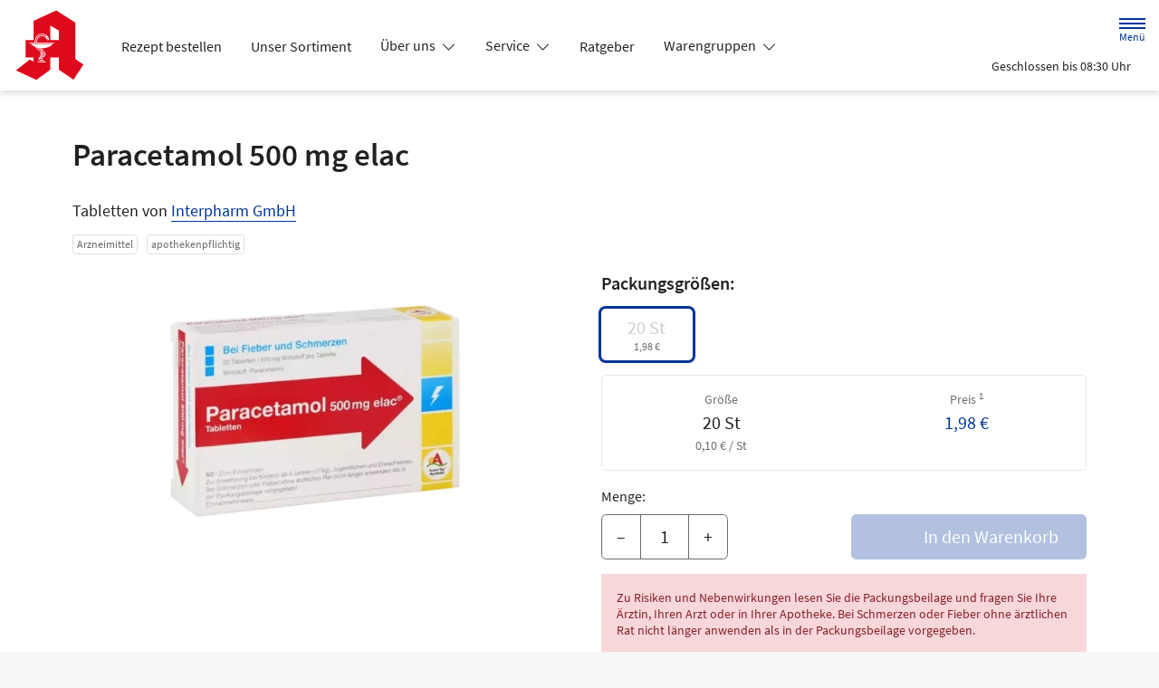

--- FILE ---
content_type: text/css
request_url: https://www.p-a-m.de/color-scheme-build/color-scheme-indigo.31d28276.css
body_size: 25382
content:
:root{--bs-secondary:#0059b3;--bs-light:#f1f6fb;--bs-bg-secondary-text-color:#fff;--bs-bg-light-text-color:#039;--bs-gray-100:#f8f8f8;--bs-gray-200:#e9e9e9;--bs-gray-300:#dedede;--bs-gray-400:#cecece;--bs-gray-500:#adadad;--bs-gray-600:#6c6c6c;--bs-gray-700:#494949;--bs-gray-800:#343434;--bs-gray-900:#212121;--bs-primary:#039;--bs-secondary:#6c6c6c;--bs-success:#198754;--bs-info:#0059b3;--bs-warning:#ff6200;--bs-danger:#dc3545;--bs-light:#f8f8f8;--bs-dark:#212121;--bs-primary-rgb:0,51,153;--bs-secondary-rgb:108,108,108;--bs-success-rgb:25,135,84;--bs-info-rgb:0,89,179;--bs-warning-rgb:255,98,0;--bs-danger-rgb:220,53,69;--bs-light-rgb:248,248,248;--bs-dark-rgb:33,33,33;--bs-white-rgb:255,255,255;--bs-black-rgb:0,0,0;--bs-body-color-rgb:33,33,33;--bs-body-bg-rgb:255,255,255;--bs-font-sans-serif:var(--theme-font-family),sans-serif;--bs-font-monospace:SFMono-Regular,Menlo,Monaco,Consolas,"Liberation Mono","Courier New",monospace;--bs-gradient:linear-gradient(180deg,hsla(0,0%,100%,.15),hsla(0,0%,100%,0));--bs-body-font-family:var(--bs-font-sans-serif);--bs-body-font-size:1rem;--bs-body-font-weight:400;--bs-body-line-height:1.5;--bs-body-color:#212121;--bs-body-bg:#fff;--bs-border-width:1px;--bs-border-style:solid;--bs-border-color:#dedede;--bs-border-color-translucent:rgba(0,0,0,.175);--bs-border-radius:0.3rem;--bs-border-radius-sm:0.25rem;--bs-border-radius-lg:0.35rem;--bs-border-radius-xl:1rem;--bs-border-radius-2xl:2rem;--bs-border-radius-pill:50rem;--bs-link-color:#039;--bs-link-hover-color:#00297a;--bs-code-color:#d63384;--bs-highlight-bg:#fff3cd}*,:after,:before{-webkit-box-sizing:border-box;box-sizing:border-box}@media(prefers-reduced-motion:no-preference){:root{scroll-behavior:smooth}}body{background-color:var(--bs-body-bg);color:var(--bs-body-color);font-family:var(--bs-body-font-family);font-size:var(--bs-body-font-size);font-weight:var(--bs-body-font-weight);line-height:var(--bs-body-line-height);margin:0;text-align:var(--bs-body-text-align);-webkit-text-size-adjust:100%;-webkit-tap-highlight-color:rgba(0,0,0,0)}hr{border:0;border-top:1px solid;color:inherit;margin:1rem 0;opacity:.23}.h1,.h2,.h3,.h4,.h5,.h6,h1,h2,h3,h4,h5,h6{font-weight:500;line-height:1.35;margin-bottom:.5em;margin-top:0}.h1,h1{font-size:calc(1.375rem + 1.5vw)}@media(min-width:1200px){.h1,h1{font-size:2.5rem}}.h2,h2{font-size:calc(1.325rem + .9vw)}@media(min-width:1200px){.h2,h2{font-size:2rem}}.h3,h3{font-size:calc(1.3rem + .6vw)}.h4,h4{font-size:calc(1.275rem + .3vw)}@media(min-width:1200px){.h4,h4{font-size:1.5rem}}.h5,h5{font-size:1.25rem}.h6,h6{font-size:1rem}p{margin-bottom:1rem;margin-top:0}abbr[title]{cursor:help;-webkit-text-decoration:underline dotted;text-decoration:underline dotted;-webkit-text-decoration-skip-ink:none;text-decoration-skip-ink:none}address{font-style:normal;line-height:inherit;margin-bottom:1rem}ol,ul{padding-left:2rem}dl,ol,ul{margin-bottom:1rem;margin-top:0}ol ol,ol ul,ul ol,ul ul{margin-bottom:0}blockquote{margin:0 0 1rem}b,strong{font-weight:bolder}.small,small{font-size:.875em}.mark,mark{background-color:var(--bs-highlight-bg);padding:.1875em}sub,sup{font-size:.75em;line-height:0;position:relative;vertical-align:baseline}sub{bottom:-.25em}sup{top:-.5em}a{color:var(--bs-link-color);text-decoration:none}a:hover{color:var(--bs-link-hover-color)}a:not([href]):not([class]),a:not([href]):not([class]):hover{color:inherit;text-decoration:none}code,kbd,pre,samp{font-family:var(--bs-font-monospace);font-size:1em}pre{display:block;font-size:.875em;margin-bottom:1rem;margin-top:0;overflow:auto}pre code{color:inherit;font-size:inherit;word-break:normal}code{color:var(--bs-code-color);font-size:.875em;word-wrap:break-word}a>code{color:inherit}kbd{background-color:var(--bs-body-color);border-radius:.25rem;color:var(--bs-body-bg);font-size:.875em;padding:.1875rem .375rem}kbd kbd{font-size:1em;padding:0}figure{margin:0 0 1rem}img,svg{vertical-align:middle}table{border-collapse:collapse;caption-side:bottom}caption{color:#6c6c6c;padding-bottom:.5rem;padding-top:.5rem;text-align:left}th{text-align:inherit;text-align:-webkit-match-parent}tbody,td,tfoot,th,thead,tr{border:0 solid;border-color:inherit}label{display:inline-block}button{border-radius:0}button:focus:not(:focus-visible){outline:0}button,input,optgroup,select,textarea{font-family:inherit;font-size:inherit;line-height:inherit;margin:0}button,select{text-transform:none}[role=button]{cursor:pointer}select{word-wrap:normal}select:disabled{opacity:1}[list]:not([type=date]):not([type=datetime-local]):not([type=month]):not([type=week]):not([type=time])::-webkit-calendar-picker-indicator{display:none!important}[type=button],[type=reset],[type=submit],button{-webkit-appearance:button}[type=button]:not(:disabled),[type=reset]:not(:disabled),[type=submit]:not(:disabled),button:not(:disabled){cursor:pointer}::-moz-focus-inner{border-style:none;padding:0}textarea{resize:vertical}fieldset{border:0;margin:0;min-width:0;padding:0}legend{float:left;font-size:calc(1.275rem + .3vw);margin-bottom:.5rem;padding:0;width:100%}@media(min-width:1200px){legend{font-size:1.5rem}}legend{line-height:inherit}legend+*{clear:left}::-webkit-datetime-edit-day-field,::-webkit-datetime-edit-fields-wrapper,::-webkit-datetime-edit-hour-field,::-webkit-datetime-edit-minute,::-webkit-datetime-edit-month-field,::-webkit-datetime-edit-text,::-webkit-datetime-edit-year-field{padding:0}::-webkit-inner-spin-button{height:auto}[type=search]{-webkit-appearance:textfield;outline-offset:-2px}::-webkit-search-decoration{-webkit-appearance:none}::-webkit-color-swatch-wrapper{padding:0}::-webkit-file-upload-button{-webkit-appearance:button;font:inherit}::file-selector-button{-webkit-appearance:button;font:inherit}output{display:inline-block}iframe{border:0}summary{cursor:pointer;display:list-item}progress{vertical-align:baseline}[hidden]{display:none!important}.lead{font-size:1.25rem;font-weight:300}.list-inline,.list-unstyled{list-style:none;padding-left:0}.list-inline-item{display:inline-block}.list-inline-item:not(:last-child){margin-right:.5rem}.img-fluid{height:auto;max-width:100%}.figure{display:inline-block}.container,.container-fluid{--bs-gutter-x:1.5rem;--bs-gutter-y:0;margin-left:auto;margin-right:auto;padding-left:calc(var(--bs-gutter-x)*.5);padding-right:calc(var(--bs-gutter-x)*.5);width:100%}@media(min-width:540px){.container{max-width:540px}}@media(min-width:768px){.container{max-width:720px}}@media(min-width:992px){.container{max-width:960px}}@media(min-width:1200px){.container{max-width:1140px}}@media(min-width:1400px){.container{max-width:1320px}}.row{--bs-gutter-x:1.5rem;--bs-gutter-y:0;display:-webkit-box;display:flex;flex-wrap:wrap;margin-left:calc(var(--bs-gutter-x)*-.5);margin-right:calc(var(--bs-gutter-x)*-.5);margin-top:calc(var(--bs-gutter-y)*-1)}.row>*{flex-shrink:0;margin-top:var(--bs-gutter-y);max-width:100%;padding-left:calc(var(--bs-gutter-x)*.5);padding-right:calc(var(--bs-gutter-x)*.5);width:100%}.col{-webkit-box-flex:1;flex:1 0 0%}.row-cols-1>*{width:100%}.row-cols-1>*,.row-cols-2>*{-webkit-box-flex:0;flex:0 0 auto}.row-cols-2>*{width:50%}.col-1{width:8.33333333%}.col-1,.col-2{-webkit-box-flex:0;flex:0 0 auto}.col-2{width:16.66666667%}.col-3{width:25%}.col-3,.col-4{-webkit-box-flex:0;flex:0 0 auto}.col-4{width:33.33333333%}.col-5{width:41.66666667%}.col-5,.col-6{-webkit-box-flex:0;flex:0 0 auto}.col-6{width:50%}.col-7{width:58.33333333%}.col-7,.col-8{-webkit-box-flex:0;flex:0 0 auto}.col-8{width:66.66666667%}.col-9{width:75%}.col-10,.col-9{-webkit-box-flex:0;flex:0 0 auto}.col-10{width:83.33333333%}.col-12{-webkit-box-flex:0;flex:0 0 auto;width:100%}.g-0{--bs-gutter-x:0;--bs-gutter-y:0}.g-1{--bs-gutter-x:0.25rem;--bs-gutter-y:0.25rem}.g-3{--bs-gutter-x:1rem;--bs-gutter-y:1rem}.g-4{--bs-gutter-x:1.5rem;--bs-gutter-y:1.5rem}@media(min-width:540px){.col-sm-4{-webkit-box-flex:0;flex:0 0 auto;width:33.33333333%}.g-sm-2{--bs-gutter-x:0.5rem;--bs-gutter-y:0.5rem}.g-sm-4{--bs-gutter-x:1.5rem;--bs-gutter-y:1.5rem}}@media(min-width:768px){.row-cols-md-1>*{-webkit-box-flex:0;flex:0 0 auto;width:100%}.row-cols-md-2>*{-webkit-box-flex:0;flex:0 0 auto;width:50%}.row-cols-md-3>*{-webkit-box-flex:0;flex:0 0 auto;width:33.3333333333%}.row-cols-md-4>*{width:25%}.col-md-auto,.row-cols-md-4>*{-webkit-box-flex:0;flex:0 0 auto}.col-md-auto{width:auto}.col-md-3{width:25%}.col-md-3,.col-md-4{-webkit-box-flex:0;flex:0 0 auto}.col-md-4{width:33.33333333%}.col-md-5{width:41.66666667%}.col-md-5,.col-md-6{-webkit-box-flex:0;flex:0 0 auto}.col-md-6{width:50%}.col-md-8{width:66.66666667%}.col-md-8,.col-md-9{-webkit-box-flex:0;flex:0 0 auto}.col-md-9{width:75%}.col-md-12{-webkit-box-flex:0;flex:0 0 auto;width:100%}.offset-md-3{margin-left:25%}.offset-md-6{margin-left:50%}.g-md-4{--bs-gutter-x:1.5rem;--bs-gutter-y:1.5rem}}@media(min-width:992px){.row-cols-lg-3>*{width:33.3333333333%}.col-lg-2,.row-cols-lg-3>*{-webkit-box-flex:0;flex:0 0 auto}.col-lg-2{width:16.66666667%}.col-lg-3{width:25%}.col-lg-3,.col-lg-4{-webkit-box-flex:0;flex:0 0 auto}.col-lg-4{width:33.33333333%}.col-lg-5{width:41.66666667%}.col-lg-5,.col-lg-6{-webkit-box-flex:0;flex:0 0 auto}.col-lg-6{width:50%}.col-lg-7{width:58.33333333%}.col-lg-7,.col-lg-8{-webkit-box-flex:0;flex:0 0 auto}.col-lg-8{width:66.66666667%}.col-lg-9{width:75%}.col-lg-12,.col-lg-9{-webkit-box-flex:0;flex:0 0 auto}.col-lg-12{width:100%}.g-lg-4{--bs-gutter-x:1.5rem;--bs-gutter-y:1.5rem}.g-lg-5{--bs-gutter-x:3rem;--bs-gutter-y:3rem}}@media(min-width:1200px){.row-cols-xl-4>*{width:25%}.col-xl-auto,.row-cols-xl-4>*{-webkit-box-flex:0;flex:0 0 auto}.col-xl-auto{width:auto}.col-xl-3{width:25%}.col-xl-3,.col-xl-4{-webkit-box-flex:0;flex:0 0 auto}.col-xl-4{width:33.33333333%}.col-xl-5{width:41.66666667%}.col-xl-5,.col-xl-6{-webkit-box-flex:0;flex:0 0 auto}.col-xl-6{width:50%}.col-xl-8{-webkit-box-flex:0;flex:0 0 auto;width:66.66666667%}.offset-xl-2{margin-left:16.66666667%}.g-xl-5{--bs-gutter-x:3rem;--bs-gutter-y:3rem}}@media(min-width:1400px){.row-cols-xxl-4>*{width:25%}.col-xxl-6,.row-cols-xxl-4>*{-webkit-box-flex:0;flex:0 0 auto}.col-xxl-6{width:50%}}.btn{--bs-btn-padding-x:1.2em;--bs-btn-padding-y:0.4rem;--bs-btn-font-family: ;--bs-btn-font-size:1rem;--bs-btn-font-weight:400;--bs-btn-line-height:1.5;--bs-btn-color:#212121;--bs-btn-bg:transparent;--bs-btn-border-width:1px;--bs-btn-border-color:transparent;--bs-btn-border-radius:0.3rem;--bs-btn-hover-border-color:transparent;--bs-btn-box-shadow:inset 0 1px 0 hsla(0,0%,100%,.15),0 1px 1px rgba(0,0,0,.075);--bs-btn-disabled-opacity:0.3;--bs-btn-focus-box-shadow:0 0 0 0.25rem rgba(var(--bs-btn-focus-shadow-rgb),.5);background-color:var(--bs-btn-bg);border:var(--bs-btn-border-width) solid var(--bs-btn-border-color);border-radius:var(--bs-btn-border-radius);color:var(--bs-btn-color);cursor:pointer;display:inline-block;font-family:var(--bs-btn-font-family);font-size:var(--bs-btn-font-size);font-weight:var(--bs-btn-font-weight);line-height:var(--bs-btn-line-height);padding:var(--bs-btn-padding-y) var(--bs-btn-padding-x);text-align:center;-webkit-transition:color .15s ease-in-out,background-color .15s ease-in-out,border-color .15s ease-in-out,-webkit-box-shadow .15s ease-in-out;transition:color .15s ease-in-out,background-color .15s ease-in-out,border-color .15s ease-in-out,-webkit-box-shadow .15s ease-in-out;transition:color .15s ease-in-out,background-color .15s ease-in-out,border-color .15s ease-in-out,box-shadow .15s ease-in-out;transition:color .15s ease-in-out,background-color .15s ease-in-out,border-color .15s ease-in-out,box-shadow .15s ease-in-out,-webkit-box-shadow .15s ease-in-out;-webkit-user-select:none;-moz-user-select:none;-ms-user-select:none;user-select:none;vertical-align:middle}@media(prefers-reduced-motion:reduce){.btn{-webkit-transition:none;transition:none}}.btn:hover{background-color:var(--bs-btn-hover-bg);border-color:var(--bs-btn-hover-border-color);color:var(--bs-btn-hover-color)}.btn-check+.btn:hover{background-color:var(--bs-btn-bg);border-color:var(--bs-btn-border-color);color:var(--bs-btn-color)}.btn:focus-visible{background-color:var(--bs-btn-hover-bg);border-color:var(--bs-btn-hover-border-color);-webkit-box-shadow:var(--bs-btn-focus-box-shadow);box-shadow:var(--bs-btn-focus-box-shadow);color:var(--bs-btn-hover-color);outline:0}.btn-check:focus-visible+.btn{border-color:var(--bs-btn-hover-border-color);-webkit-box-shadow:var(--bs-btn-focus-box-shadow);box-shadow:var(--bs-btn-focus-box-shadow);outline:0}.btn-check:checked+.btn,.btn.active,.btn.show,.btn:first-child:active,:not(.btn-check)+.btn:active{background-color:var(--bs-btn-active-bg);border-color:var(--bs-btn-active-border-color);color:var(--bs-btn-active-color)}.btn-check:checked+.btn:focus-visible,.btn.active:focus-visible,.btn.show:focus-visible,.btn:first-child:active:focus-visible,:not(.btn-check)+.btn:active:focus-visible{-webkit-box-shadow:var(--bs-btn-focus-box-shadow);box-shadow:var(--bs-btn-focus-box-shadow)}.btn.disabled,.btn:disabled,fieldset:disabled .btn{background-color:var(--bs-btn-disabled-bg);border-color:var(--bs-btn-disabled-border-color);color:var(--bs-btn-disabled-color);opacity:var(--bs-btn-disabled-opacity);pointer-events:none}.btn-primary{--bs-btn-color:#fff;--bs-btn-bg:#039;--bs-btn-border-color:#039;--bs-btn-hover-color:#fff;--bs-btn-hover-bg:#00297a;--bs-btn-hover-border-color:#002673;--bs-btn-focus-shadow-rgb:38,82,168;--bs-btn-active-color:#fff;--bs-btn-active-bg:#00297a;--bs-btn-active-border-color:#002673;--bs-btn-active-shadow:inset 0 3px 5px rgba(0,0,0,.125);--bs-btn-disabled-color:#fff;--bs-btn-disabled-bg:#039;--bs-btn-disabled-border-color:#039}.btn-success{--bs-btn-color:#fff;--bs-btn-bg:#198754;--bs-btn-border-color:#198754;--bs-btn-hover-color:#fff;--bs-btn-hover-bg:#146c43;--bs-btn-hover-border-color:#13653f;--bs-btn-focus-shadow-rgb:60,153,110;--bs-btn-active-color:#fff;--bs-btn-active-bg:#146c43;--bs-btn-active-border-color:#13653f;--bs-btn-active-shadow:inset 0 3px 5px rgba(0,0,0,.125);--bs-btn-disabled-color:#fff;--bs-btn-disabled-bg:#198754;--bs-btn-disabled-border-color:#198754}.btn-danger{--bs-btn-color:#fff;--bs-btn-bg:#dc3545;--bs-btn-border-color:#dc3545;--bs-btn-hover-color:#fff;--bs-btn-hover-bg:#b02a37;--bs-btn-hover-border-color:#a52834;--bs-btn-focus-shadow-rgb:225,83,97;--bs-btn-active-color:#fff;--bs-btn-active-bg:#b02a37;--bs-btn-active-border-color:#a52834;--bs-btn-active-shadow:inset 0 3px 5px rgba(0,0,0,.125);--bs-btn-disabled-color:#fff;--bs-btn-disabled-bg:#dc3545;--bs-btn-disabled-border-color:#dc3545}.btn-dark{--bs-btn-color:#fff;--bs-btn-bg:#212121;--bs-btn-border-color:#212121;--bs-btn-hover-color:#fff;--bs-btn-hover-bg:#424242;--bs-btn-hover-border-color:#373737;--bs-btn-focus-shadow-rgb:66,66,66;--bs-btn-active-color:#fff;--bs-btn-active-bg:#4d4d4d;--bs-btn-active-border-color:#373737;--bs-btn-active-shadow:inset 0 3px 5px rgba(0,0,0,.125);--bs-btn-disabled-color:#fff;--bs-btn-disabled-bg:#212121;--bs-btn-disabled-border-color:#212121}.btn-outline-primary{--bs-btn-color:#039;--bs-btn-border-color:#039;--bs-btn-hover-color:#fff;--bs-btn-hover-bg:#039;--bs-btn-hover-border-color:#039;--bs-btn-focus-shadow-rgb:0,51,153;--bs-btn-active-color:#fff;--bs-btn-active-bg:#039;--bs-btn-active-border-color:#039;--bs-btn-active-shadow:inset 0 3px 5px rgba(0,0,0,.125);--bs-btn-disabled-color:#039;--bs-btn-disabled-bg:transparent;--bs-btn-disabled-border-color:#039;--bs-gradient:none}.btn-outline-secondary{--bs-btn-color:#6c6c6c;--bs-btn-border-color:#6c6c6c;--bs-btn-hover-color:#fff;--bs-btn-hover-bg:#6c6c6c;--bs-btn-hover-border-color:#6c6c6c;--bs-btn-focus-shadow-rgb:108,108,108;--bs-btn-active-color:#fff;--bs-btn-active-bg:#6c6c6c;--bs-btn-active-border-color:#6c6c6c;--bs-btn-active-shadow:inset 0 3px 5px rgba(0,0,0,.125);--bs-btn-disabled-color:#6c6c6c;--bs-btn-disabled-bg:transparent;--bs-btn-disabled-border-color:#6c6c6c;--bs-gradient:none}.btn-outline-danger{--bs-btn-color:#dc3545;--bs-btn-border-color:#dc3545;--bs-btn-hover-color:#fff;--bs-btn-hover-bg:#dc3545;--bs-btn-hover-border-color:#dc3545;--bs-btn-focus-shadow-rgb:220,53,69;--bs-btn-active-color:#fff;--bs-btn-active-bg:#dc3545;--bs-btn-active-border-color:#dc3545;--bs-btn-active-shadow:inset 0 3px 5px rgba(0,0,0,.125);--bs-btn-disabled-color:#dc3545;--bs-btn-disabled-bg:transparent;--bs-btn-disabled-border-color:#dc3545;--bs-gradient:none}.btn-outline-dark{--bs-btn-color:#212121;--bs-btn-border-color:#212121;--bs-btn-hover-color:#fff;--bs-btn-hover-bg:#212121;--bs-btn-hover-border-color:#212121;--bs-btn-focus-shadow-rgb:33,33,33;--bs-btn-active-color:#fff;--bs-btn-active-bg:#212121;--bs-btn-active-border-color:#212121;--bs-btn-active-shadow:inset 0 3px 5px rgba(0,0,0,.125);--bs-btn-disabled-color:#212121;--bs-btn-disabled-bg:transparent;--bs-btn-disabled-border-color:#212121;--bs-gradient:none}.btn-link{--bs-btn-font-weight:400;--bs-btn-color:var(--bs-link-color);--bs-btn-bg:transparent;--bs-btn-border-color:transparent;--bs-btn-hover-color:var(--bs-link-hover-color);--bs-btn-hover-border-color:transparent;--bs-btn-active-color:var(--bs-link-hover-color);--bs-btn-active-border-color:transparent;--bs-btn-disabled-color:#6c6c6c;--bs-btn-disabled-border-color:transparent;--bs-btn-box-shadow:none;--bs-btn-focus-shadow-rgb:38,82,168;text-decoration:none}.btn-link:focus-visible{color:var(--bs-btn-color)}.btn-link:hover{color:var(--bs-btn-hover-color)}.btn-lg{--bs-btn-padding-y:0.55rem;--bs-btn-padding-x:1.2em;--bs-btn-font-size:1.25rem;--bs-btn-border-radius:0.35rem}.btn-sm{--bs-btn-padding-y:0.25rem;--bs-btn-padding-x:1em;--bs-btn-font-size:0.875rem;--bs-btn-border-radius:0.25rem}.fade{-webkit-transition:opacity .15s linear;transition:opacity .15s linear}@media(prefers-reduced-motion:reduce){.fade{-webkit-transition:none;transition:none}}.fade:not(.show){opacity:0}.collapse:not(.show){display:none}.collapsing{height:0;overflow:hidden;-webkit-transition:height .35s ease;transition:height .35s ease}@media(prefers-reduced-motion:reduce){.collapsing{-webkit-transition:none;transition:none}}.collapsing.collapse-horizontal{height:auto;-webkit-transition:width .35s ease;transition:width .35s ease;width:0}@media(prefers-reduced-motion:reduce){.collapsing.collapse-horizontal{-webkit-transition:none;transition:none}}.accordion{--bs-accordion-color:#212121;--bs-accordion-bg:#fff;--bs-accordion-transition:color 0.15s ease-in-out,background-color 0.15s ease-in-out,border-color 0.15s ease-in-out,box-shadow 0.15s ease-in-out,border-radius 0.15s ease;--bs-accordion-border-color:var(--bs-border-color);--bs-accordion-border-width:1px;--bs-accordion-border-radius:0.3rem;--bs-accordion-inner-border-radius:calc(0.3rem - 1px);--bs-accordion-btn-padding-x:1.25rem;--bs-accordion-btn-padding-y:1rem;--bs-accordion-btn-color:#212121;--bs-accordion-btn-bg:var(--bs-accordion-bg);--bs-accordion-btn-icon:url("data:image/svg+xml;charset=utf-8,%3Csvg xmlns='http://www.w3.org/2000/svg' fill='%23212121' viewBox='0 0 16 16'%3E%3Cpath fill-rule='evenodd' d='M1.646 4.646a.5.5 0 0 1 .708 0L8 10.293l5.646-5.647a.5.5 0 0 1 .708.708l-6 6a.5.5 0 0 1-.708 0l-6-6a.5.5 0 0 1 0-.708'/%3E%3C/svg%3E");--bs-accordion-btn-icon-width:1.25rem;--bs-accordion-btn-icon-transform:rotate(-180deg);--bs-accordion-btn-icon-transition:transform 0.2s ease-in-out;--bs-accordion-btn-active-icon:url("data:image/svg+xml;charset=utf-8,%3Csvg xmlns='http://www.w3.org/2000/svg' fill='%23002d89' viewBox='0 0 16 16'%3E%3Cpath fill-rule='evenodd' d='M1.646 4.646a.5.5 0 0 1 .708 0L8 10.293l5.646-5.647a.5.5 0 0 1 .708.708l-6 6a.5.5 0 0 1-.708 0l-6-6a.5.5 0 0 1 0-.708'/%3E%3C/svg%3E");--bs-accordion-btn-focus-border-color:#8099cc;--bs-accordion-btn-focus-box-shadow:none;--bs-accordion-body-padding-x:1.25rem;--bs-accordion-body-padding-y:1rem;--bs-accordion-active-color:#002e8a;--bs-accordion-active-bg:#e6ebf5}.accordion-button{display:-webkit-box;display:flex;position:relative;-webkit-box-align:center;align-items:center;background-color:var(--bs-accordion-btn-bg);border:0;border-radius:0;color:var(--bs-accordion-btn-color);font-size:1rem;overflow-anchor:none;padding:var(--bs-accordion-btn-padding-y) var(--bs-accordion-btn-padding-x);text-align:left;-webkit-transition:var(--bs-accordion-transition);transition:var(--bs-accordion-transition);width:100%}@media(prefers-reduced-motion:reduce){.accordion-button{-webkit-transition:none;transition:none}}.accordion-button:not(.collapsed){background-color:var(--bs-accordion-active-bg);-webkit-box-shadow:inset 0 calc(var(--bs-accordion-border-width)*-1) 0 var(--bs-accordion-border-color);box-shadow:inset 0 calc(var(--bs-accordion-border-width)*-1) 0 var(--bs-accordion-border-color);color:var(--bs-accordion-active-color)}.accordion-button:not(.collapsed):after{background-image:var(--bs-accordion-btn-active-icon);-webkit-transform:var(--bs-accordion-btn-icon-transform);transform:var(--bs-accordion-btn-icon-transform)}.accordion-button:after{background-image:var(--bs-accordion-btn-icon);background-repeat:no-repeat;background-size:var(--bs-accordion-btn-icon-width);content:"";flex-shrink:0;height:var(--bs-accordion-btn-icon-width);margin-left:auto;-webkit-transition:var(--bs-accordion-btn-icon-transition);transition:var(--bs-accordion-btn-icon-transition);width:var(--bs-accordion-btn-icon-width)}@media(prefers-reduced-motion:reduce){.accordion-button:after{-webkit-transition:none;transition:none}}.accordion-button:hover{z-index:2}.accordion-button:focus{border-color:var(--bs-accordion-btn-focus-border-color);-webkit-box-shadow:var(--bs-accordion-btn-focus-box-shadow);box-shadow:var(--bs-accordion-btn-focus-box-shadow);outline:0;z-index:3}.accordion-header{margin-bottom:0}.accordion-item{background-color:var(--bs-accordion-bg);border:var(--bs-accordion-border-width) solid var(--bs-accordion-border-color);color:var(--bs-accordion-color)}.accordion-item:first-of-type{border-top-left-radius:var(--bs-accordion-border-radius);border-top-right-radius:var(--bs-accordion-border-radius)}.accordion-item:first-of-type .accordion-button{border-top-left-radius:var(--bs-accordion-inner-border-radius);border-top-right-radius:var(--bs-accordion-inner-border-radius)}.accordion-item:not(:first-of-type){border-top:0}.accordion-item:last-of-type{border-bottom-left-radius:var(--bs-accordion-border-radius);border-bottom-right-radius:var(--bs-accordion-border-radius)}.accordion-item:last-of-type .accordion-button.collapsed{border-bottom-left-radius:var(--bs-accordion-inner-border-radius);border-bottom-right-radius:var(--bs-accordion-inner-border-radius)}.accordion-item:last-of-type .accordion-collapse{border-bottom-left-radius:var(--bs-accordion-border-radius);border-bottom-right-radius:var(--bs-accordion-border-radius)}.accordion-body{padding:var(--bs-accordion-body-padding-y) var(--bs-accordion-body-padding-x)}.btn-close{background:transparent url("data:image/svg+xml;charset=utf-8,%3Csvg xmlns='http://www.w3.org/2000/svg' viewBox='0 0 16 16'%3E%3Cpath d='M.293.293a1 1 0 0 1 1.414 0L8 6.586 14.293.293a1 1 0 1 1 1.414 1.414L9.414 8l6.293 6.293a1 1 0 0 1-1.414 1.414L8 9.414l-6.293 6.293a1 1 0 0 1-1.414-1.414L6.586 8 .293 1.707a1 1 0 0 1 0-1.414'/%3E%3C/svg%3E") 50%/.75em auto no-repeat;border:0;border-radius:.3rem;-webkit-box-sizing:content-box;box-sizing:content-box;color:#000;height:.75em;opacity:.5;padding:.25em;width:.75em}.btn-close:hover{color:#000;opacity:.75;text-decoration:none}.btn-close:focus{-webkit-box-shadow:0 0 0 .25rem rgba(0,51,153,.25);box-shadow:0 0 0 .25rem rgba(0,51,153,.25);opacity:1;outline:0}.btn-close.disabled,.btn-close:disabled{opacity:.25;pointer-events:none;-webkit-user-select:none;-moz-user-select:none;-ms-user-select:none;user-select:none}.modal{--bs-modal-zindex:1055;--bs-modal-width:500px;--bs-modal-padding:1rem;--bs-modal-margin:0.5rem;--bs-modal-color: ;--bs-modal-bg:#fff;--bs-modal-border-color:var(--bs-border-color-translucent);--bs-modal-border-width:0;--bs-modal-border-radius:0.75rem;--bs-modal-box-shadow:0 0.125rem 0.25rem rgba(0,0,0,.075);--bs-modal-inner-border-radius:0.75rem;--bs-modal-header-padding-x:1rem;--bs-modal-header-padding-y:1rem;--bs-modal-header-padding:1rem 1rem;--bs-modal-header-border-color:var(--bs-border-color);--bs-modal-header-border-width:0;--bs-modal-title-line-height:1.5;--bs-modal-footer-gap:0.5rem;--bs-modal-footer-bg: ;--bs-modal-footer-border-color:var(--bs-border-color);--bs-modal-footer-border-width:0;display:none;height:100%;left:0;outline:0;overflow-x:hidden;overflow-y:auto;position:fixed;top:0;width:100%;z-index:var(--bs-modal-zindex)}.modal-dialog{margin:var(--bs-modal-margin);pointer-events:none;position:relative;width:auto}.modal.fade .modal-dialog{-webkit-transition:-webkit-transform .3s ease-out;transition:-webkit-transform .3s ease-out;transition:transform .3s ease-out;transition:transform .3s ease-out,-webkit-transform .3s ease-out}@media(prefers-reduced-motion:reduce){.modal.fade .modal-dialog{-webkit-transition:none;transition:none}}.modal.fade .modal-dialog{-webkit-transform:translateY(-50px);transform:translateY(-50px)}.modal.show .modal-dialog{-webkit-transform:none;transform:none}.modal.modal-static .modal-dialog{-webkit-transform:scale(1.02);transform:scale(1.02)}.modal-dialog-scrollable{height:calc(100% - var(--bs-modal-margin)*2)}.modal-dialog-scrollable .modal-content{max-height:100%;overflow:hidden}.modal-dialog-scrollable .modal-body{overflow-y:auto}.modal-dialog-centered{display:-webkit-box;display:flex;-webkit-box-align:center;align-items:center;min-height:calc(100% - var(--bs-modal-margin)*2)}.modal-content{display:-webkit-box;display:flex;position:relative;-webkit-box-orient:vertical;-webkit-box-direction:normal;background-clip:padding-box;background-color:var(--bs-modal-bg);border:var(--bs-modal-border-width) solid var(--bs-modal-border-color);border-radius:var(--bs-modal-border-radius);color:var(--bs-modal-color);flex-direction:column;outline:0;pointer-events:auto;width:100%}.modal-backdrop{--bs-backdrop-zindex:1050;--bs-backdrop-bg:#000;--bs-backdrop-opacity:0.5;background-color:var(--bs-backdrop-bg);height:100vh;left:0;position:fixed;top:0;width:100vw;z-index:var(--bs-backdrop-zindex)}.modal-backdrop.fade{opacity:0}.modal-backdrop.show{opacity:var(--bs-backdrop-opacity)}.modal-header{display:-webkit-box;display:flex;flex-shrink:0;-webkit-box-align:center;align-items:center;-webkit-box-pack:justify;border-bottom:var(--bs-modal-header-border-width) solid var(--bs-modal-header-border-color);border-top-left-radius:var(--bs-modal-inner-border-radius);border-top-right-radius:var(--bs-modal-inner-border-radius);justify-content:space-between;padding:var(--bs-modal-header-padding)}.modal-header .btn-close{margin:calc(var(--bs-modal-header-padding-y)*-.5) calc(var(--bs-modal-header-padding-x)*-.5) calc(var(--bs-modal-header-padding-y)*-.5) auto;padding:calc(var(--bs-modal-header-padding-y)*.5) calc(var(--bs-modal-header-padding-x)*.5)}.modal-title{line-height:var(--bs-modal-title-line-height);margin-bottom:0}.modal-body{position:relative;-webkit-box-flex:1;flex:1 1 auto;padding:var(--bs-modal-padding)}.modal-footer{display:-webkit-box;display:flex;flex-shrink:0;flex-wrap:wrap;-webkit-box-align:center;align-items:center;-webkit-box-pack:end;background-color:var(--bs-modal-footer-bg);border-bottom-left-radius:var(--bs-modal-inner-border-radius);border-bottom-right-radius:var(--bs-modal-inner-border-radius);border-top:var(--bs-modal-footer-border-width) solid var(--bs-modal-footer-border-color);justify-content:flex-end;padding:calc(var(--bs-modal-padding) - var(--bs-modal-footer-gap)*.5)}.modal-footer>*{margin:calc(var(--bs-modal-footer-gap)*.5)}@media(min-width:540px){.modal{--bs-modal-margin:1.75rem;--bs-modal-box-shadow:0 0.5rem 1rem rgba(0,0,0,.15)}.modal-dialog{margin-left:auto;margin-right:auto;max-width:var(--bs-modal-width)}.modal-sm{--bs-modal-width:300px}}@media(min-width:992px){.modal-lg,.modal-xl{--bs-modal-width:800px}}@media(min-width:1200px){.modal-xl{--bs-modal-width:1140px}}.modal-fullscreen{height:100%;margin:0;max-width:none;width:100vw}.modal-fullscreen .modal-content{border:0;border-radius:0;height:100%}.modal-fullscreen .modal-footer,.modal-fullscreen .modal-header{border-radius:0}.modal-fullscreen .modal-body{overflow-y:auto}@media(max-width:339.98px){.modal-fullscreen-xs-down{height:100%;margin:0;max-width:none;width:100vw}.modal-fullscreen-xs-down .modal-content{border:0;border-radius:0;height:100%}.modal-fullscreen-xs-down .modal-footer,.modal-fullscreen-xs-down .modal-header{border-radius:0}.modal-fullscreen-xs-down .modal-body{overflow-y:auto}}@media(max-width:539.98px){.modal-fullscreen-sm-down{height:100%;margin:0;max-width:none;width:100vw}.modal-fullscreen-sm-down .modal-content{border:0;border-radius:0;height:100%}.modal-fullscreen-sm-down .modal-footer,.modal-fullscreen-sm-down .modal-header{border-radius:0}.modal-fullscreen-sm-down .modal-body{overflow-y:auto}}@media(max-width:767.98px){.modal-fullscreen-md-down{height:100%;margin:0;max-width:none;width:100vw}.modal-fullscreen-md-down .modal-content{border:0;border-radius:0;height:100%}.modal-fullscreen-md-down .modal-footer,.modal-fullscreen-md-down .modal-header{border-radius:0}.modal-fullscreen-md-down .modal-body{overflow-y:auto}}@media(max-width:991.98px){.modal-fullscreen-lg-down{height:100%;margin:0;max-width:none;width:100vw}.modal-fullscreen-lg-down .modal-content{border:0;border-radius:0;height:100%}.modal-fullscreen-lg-down .modal-footer,.modal-fullscreen-lg-down .modal-header{border-radius:0}.modal-fullscreen-lg-down .modal-body{overflow-y:auto}}@media(max-width:1199.98px){.modal-fullscreen-xl-down{height:100%;margin:0;max-width:none;width:100vw}.modal-fullscreen-xl-down .modal-content{border:0;border-radius:0;height:100%}.modal-fullscreen-xl-down .modal-footer,.modal-fullscreen-xl-down .modal-header{border-radius:0}.modal-fullscreen-xl-down .modal-body{overflow-y:auto}}@media(max-width:1399.98px){.modal-fullscreen-xxl-down{height:100%;margin:0;max-width:none;width:100vw}.modal-fullscreen-xxl-down .modal-content{border:0;border-radius:0;height:100%}.modal-fullscreen-xxl-down .modal-footer,.modal-fullscreen-xxl-down .modal-header{border-radius:0}.modal-fullscreen-xxl-down .modal-body{overflow-y:auto}}.ratio{position:relative;width:100%}.ratio:before{content:"";display:block;padding-top:var(--bs-aspect-ratio)}.ratio>*{height:100%;left:0;position:absolute;top:0;width:100%}.ratio-1x1{--bs-aspect-ratio:100%}.ratio-4x5{--bs-aspect-ratio:125%}.ratio-16x9{--bs-aspect-ratio:56.25%}@media(min-width:992px){.sticky-lg-top{position:sticky;top:0;z-index:1020}}.visually-hidden,.visually-hidden-focusable:not(:focus):not(:focus-within){height:1px!important;margin:-1px!important;overflow:hidden!important;padding:0!important;position:absolute!important;width:1px!important;clip:rect(0,0,0,0)!important;border:0!important;white-space:nowrap!important}.d-inline-block{display:inline-block!important}.d-block{display:block!important}.d-grid{display:grid!important}.d-flex{display:-webkit-box!important;display:flex!important}.d-none{display:none!important}.w-100{width:100%!important}.h-100{height:100%!important}.flex-column{-webkit-box-orient:vertical!important;-webkit-box-direction:normal!important;flex-direction:column!important}.flex-grow-0{-webkit-box-flex:0!important;flex-grow:0!important}.flex-grow-1{-webkit-box-flex:1!important;flex-grow:1!important}.flex-wrap{flex-wrap:wrap!important}.flex-nowrap{flex-wrap:nowrap!important}.justify-content-start{-webkit-box-pack:start!important;justify-content:flex-start!important}.justify-content-end{-webkit-box-pack:end!important;justify-content:flex-end!important}.justify-content-center{-webkit-box-pack:center!important;justify-content:center!important}.justify-content-between{-webkit-box-pack:justify!important;justify-content:space-between!important}.align-items-start{-webkit-box-align:start!important;align-items:flex-start!important}.align-items-end{-webkit-box-align:end!important;align-items:flex-end!important}.align-items-center{-webkit-box-align:center!important;align-items:center!important}.align-items-stretch{-webkit-box-align:stretch!important;align-items:stretch!important}.m-0{margin:0!important}.mx-1{margin-left:.25rem!important;margin-right:.25rem!important}.mx-4{margin-left:1.5rem!important;margin-right:1.5rem!important}.mx-auto{margin-left:auto!important;margin-right:auto!important}.my-0{margin-bottom:0!important;margin-top:0!important}.my-2{margin-bottom:.5rem!important;margin-top:.5rem!important}.my-3{margin-bottom:1rem!important;margin-top:1rem!important}.my-4{margin-bottom:1.5rem!important;margin-top:1.5rem!important}.my-5{margin-bottom:3rem!important;margin-top:3rem!important}.mt-0{margin-top:0!important}.mt-2{margin-top:.5rem!important}.mt-3{margin-top:1rem!important}.mt-4{margin-top:1.5rem!important}.mt-5{margin-top:3rem!important}.me-1{margin-right:.25rem!important}.me-2{margin-right:.5rem!important}.me-3{margin-right:1rem!important}.me-4{margin-right:1.5rem!important}.me-5{margin-right:3rem!important}.mb-0{margin-bottom:0!important}.mb-1{margin-bottom:.25rem!important}.mb-2{margin-bottom:.5rem!important}.mb-3{margin-bottom:1rem!important}.mb-4{margin-bottom:1.5rem!important}.mb-5{margin-bottom:3rem!important}.p-3{padding:1rem!important}.p-4{padding:1.5rem!important}.px-0{padding-left:0!important;padding-right:0!important}.px-3{padding-left:1rem!important;padding-right:1rem!important}.py-2{padding-bottom:.5rem!important;padding-top:.5rem!important}.py-3{padding-bottom:1rem!important;padding-top:1rem!important}.py-4{padding-bottom:1.5rem!important;padding-top:1.5rem!important}.py-5{padding-bottom:3rem!important;padding-top:3rem!important}.pt-0{padding-top:0!important}.pt-2{padding-top:.5rem!important}.pt-3{padding-top:1rem!important}.pt-4{padding-top:1.5rem!important}.pe-2{padding-right:.5rem!important}.pe-3{padding-right:1rem!important}.pe-5{padding-right:3rem!important}.pb-0{padding-bottom:0!important}.pb-2{padding-bottom:.5rem!important}.pb-3{padding-bottom:1rem!important}.pb-4{padding-bottom:1.5rem!important}.pb-5{padding-bottom:3rem!important}.ps-2{padding-left:.5rem!important}.ps-3{padding-left:1rem!important}.gap-2{gap:.5rem!important}.fw-bold{font-weight:700!important}.text-start{text-align:left!important}.text-end{text-align:right!important}.text-center{text-align:center!important}.text-decoration-none{text-decoration:none!important}.text-uppercase{text-transform:uppercase!important}.text-nowrap{white-space:nowrap!important}.text-primary{--bs-text-opacity:1;color:rgba(var(--bs-primary-rgb),var(--bs-text-opacity))!important}.text-danger{--bs-text-opacity:1;color:rgba(var(--bs-danger-rgb),var(--bs-text-opacity))!important}.text-muted{--bs-text-opacity:1;color:#6c6c6c!important}.text-reset{--bs-text-opacity:1;color:inherit!important}.bg-primary{--bs-bg-opacity:1;background-color:rgba(var(--bs-primary-rgb),var(--bs-bg-opacity))!important}.bg-danger{--bs-bg-opacity:1;background-color:rgba(var(--bs-danger-rgb),var(--bs-bg-opacity))!important}.bg-light{--bs-bg-opacity:1;background-color:rgba(var(--bs-light-rgb),var(--bs-bg-opacity))!important}.bg-dark{--bs-bg-opacity:1;background-color:rgba(var(--bs-dark-rgb),var(--bs-bg-opacity))!important}.bg-white{--bs-bg-opacity:1;background-color:rgba(var(--bs-white-rgb),var(--bs-bg-opacity))!important}.rounded-0{border-radius:0!important}@media(min-width:540px){.d-sm-flex{display:-webkit-box!important;display:flex!important}.justify-content-sm-center{-webkit-box-pack:center!important;justify-content:center!important}.align-items-sm-end{-webkit-box-align:end!important;align-items:flex-end!important}.mb-sm-2{margin-bottom:.5rem!important}.mb-sm-5{margin-bottom:3rem!important}.p-sm-4{padding:1.5rem!important}.py-sm-4{padding-bottom:1.5rem!important;padding-top:1.5rem!important}.text-sm-center{text-align:center!important}}@media(min-width:768px){.d-md-inline{display:inline!important}.d-md-inline-block{display:inline-block!important}.d-md-block{display:block!important}.d-md-flex{display:-webkit-box!important;display:flex!important}.d-md-none{display:none!important}.flex-md-row{-webkit-box-orient:horizontal!important;flex-direction:row!important}.flex-md-column,.flex-md-row{-webkit-box-direction:normal!important}.flex-md-column{-webkit-box-orient:vertical!important;flex-direction:column!important}.flex-md-row-reverse{-webkit-box-orient:horizontal!important;-webkit-box-direction:reverse!important;flex-direction:row-reverse!important}.justify-content-md-between{-webkit-box-pack:justify!important;justify-content:space-between!important}.align-items-md-center{-webkit-box-align:center!important;align-items:center!important}.align-self-md-center{align-self:center!important}.order-md-1{-webkit-box-ordinal-group:2!important;order:1!important}.order-md-2{-webkit-box-ordinal-group:3!important;order:2!important}.order-md-3{-webkit-box-ordinal-group:4!important;order:3!important}.mt-md-0{margin-top:0!important}.mt-md-3{margin-top:1rem!important}.mt-md-4{margin-top:1.5rem!important}.me-md-2{margin-right:.5rem!important}.me-md-5{margin-right:3rem!important}.mb-md-0{margin-bottom:0!important}.mb-md-3{margin-bottom:1rem!important}.mb-md-4{margin-bottom:1.5rem!important}.ms-md-2{margin-left:.5rem!important}.ms-md-3{margin-left:1rem!important}.ms-md-4{margin-left:1.5rem!important}.p-md-5{padding:3rem!important}.py-md-3{padding-bottom:1rem!important;padding-top:1rem!important}.pe-md-1{padding-right:.25rem!important}.pe-md-2{padding-right:.5rem!important}.ps-md-1{padding-left:.25rem!important}.ps-md-2{padding-left:.5rem!important}.text-md-end{text-align:right!important}}@media(min-width:992px){.d-lg-block{display:block!important}.d-lg-flex{display:-webkit-box!important;display:flex!important}.d-lg-none{display:none!important}.flex-lg-column{-webkit-box-orient:vertical!important;-webkit-box-direction:normal!important;flex-direction:column!important}.justify-content-lg-start{-webkit-box-pack:start!important;justify-content:flex-start!important}.justify-content-lg-end{-webkit-box-pack:end!important;justify-content:flex-end!important}.justify-content-lg-center{-webkit-box-pack:center!important;justify-content:center!important}.align-items-lg-start{-webkit-box-align:start!important;align-items:flex-start!important}.align-items-lg-end{-webkit-box-align:end!important;align-items:flex-end!important}.align-self-lg-start{align-self:flex-start!important}.order-lg-1{-webkit-box-ordinal-group:2!important;order:1!important}.order-lg-2{-webkit-box-ordinal-group:3!important;order:2!important}.mx-lg-3{margin-left:1rem!important;margin-right:1rem!important}.my-lg-4{margin-bottom:1.5rem!important;margin-top:1.5rem!important}.my-lg-5{margin-bottom:3rem!important;margin-top:3rem!important}.mt-lg-2{margin-top:.5rem!important}.mt-lg-3{margin-top:1rem!important}.mt-lg-5{margin-top:3rem!important}.mb-lg-2{margin-bottom:.5rem!important}.mb-lg-3{margin-bottom:1rem!important}.mb-lg-4{margin-bottom:1.5rem!important}.mb-lg-5{margin-bottom:3rem!important}.ms-lg-2{margin-left:.5rem!important}.ms-lg-3{margin-left:1rem!important}.ms-lg-auto{margin-left:auto!important}.p-lg-4{padding:1.5rem!important}.px-lg-0{padding-left:0!important;padding-right:0!important}.py-lg-3{padding-bottom:1rem!important;padding-top:1rem!important}.py-lg-5{padding-bottom:3rem!important;padding-top:3rem!important}.pt-lg-2{padding-top:.5rem!important}.pt-lg-3{padding-top:1rem!important}.pt-lg-4{padding-top:1.5rem!important}.pt-lg-5{padding-top:3rem!important}.pe-lg-4{padding-right:1.5rem!important}.ps-lg-4{padding-left:1.5rem!important}.ps-lg-5{padding-left:3rem!important}.text-lg-start{text-align:left!important}.text-lg-center{text-align:center!important}}@media(min-width:1200px){.my-xl-5{margin-bottom:3rem!important;margin-top:3rem!important}.mt-xl-4{margin-top:1.5rem!important}.mb-xl-4{margin-bottom:1.5rem!important}.pt-xl-3{padding-top:1rem!important}.pe-xl-5{padding-right:3rem!important}}@media(min-width:1400px){.flex-xxl-row-reverse{-webkit-box-orient:horizontal!important;-webkit-box-direction:reverse!important;flex-direction:row-reverse!important}.align-items-xxl-center{-webkit-box-align:center!important;align-items:center!important}.align-self-xxl-center{align-self:center!important}.mb-xxl-0{margin-bottom:0!important}.ms-xxl-3{margin-left:1rem!important}.ms-xxl-4{margin-left:1.5rem!important}.ms-xxl-5{margin-left:3rem!important}}.side-padding{padding-left:.9375rem;padding-right:.9375rem}@media(min-width:540px){.side-padding{padding-left:1.25rem;padding-right:1.25rem}}@media(min-width:768px){.side-padding{padding-left:1.875rem;padding-right:1.875rem}}@media(min-width:992px){.side-padding{padding-left:2.5rem;padding-right:2.5rem}}@media(min-width:1200px){.side-padding{padding-left:2.5rem;padding-right:2.5rem}}.bg-light{background-color:#f1f6fb!important}.bg-light-gray{background-color:#f8f8f8}.text-primary{color:#039!important}.text-small,.text-small *{font-size:.875rem}.text-tiny,.text-tiny *{font-size:.75rem}.text-link{text-decoration:underline;text-decoration-thickness:1px;text-underline-position:under}.text-link.text-reset{border-color:#212121}.single-line{overflow:hidden;text-overflow:ellipsis;white-space:nowrap}.text-antialiased{-webkit-font-smoothing:antialiased!important;-moz-osx-font-smoothing:grayscale!important}:root{--color-scheme-primary:$color-scheme-primary;--color-scheme-secondary:$color-scheme-secondary;--color-scheme-light:$color-scheme-light;--color-scheme-bg-secondary-text-color:$color-scheme-bg-secondary-text-color}.h1,.h2,.h3,.h4,.h5,.h6,h1,h2,h3,h4,h5,h6{font-weight:600;margin-top:1em}.h1:first-child,.h2:first-child,.h3:first-child,.h4:first-child,.h5:first-child,.h6:first-child,h1:first-child,h2:first-child,h3:first-child,h4:first-child,h5:first-child,h6:first-child{margin-top:0}.h1:last-child,.h2:last-child,.h3:last-child,.h4:last-child,.h5:last-child,.h6:last-child,h1:last-child,h2:last-child,h3:last-child,h4:last-child,h5:last-child,h6:last-child{margin-bottom:0}.h1,h1{font-size:1.5625rem;font-weight:600}@media(min-width:768px){.h1,h1{font-size:1.875rem}}@media(min-width:1200px){.h1,h1{font-size:3.125rem}}.h2,h2{color:#039;font-size:1.5rem;font-weight:600}@media(min-width:768px){.h2,h2{font-size:1.5625rem}}@media(min-width:1200px){.h2,h2{font-size:2.1875rem}}.h2:after,h2:after{background-color:#039}.h3,h3{font-size:1.375rem;font-weight:600}@media(min-width:768px){.h3,h3{font-size:1.5rem}}@media(min-width:1200px){.h3,h3{font-size:1.75rem}}.h4,h4{font-size:1.25rem}@media(min-width:768px){.h4,h4{font-size:1.4375rem}}@media(min-width:1200px){.h4,h4{font-size:1.4375rem}}.h5,h5{font-size:1.1875rem}@media(min-width:768px){.h5,h5{font-size:1.25rem}}@media(min-width:1200px){.h5,h5{font-size:1.3125rem}}.h6,h6{font-size:1.125rem}@media(min-width:1200px){.h6,h6{font-size:1.25rem}}p{font-size:1.125rem}@media(min-width:1200px){p{font-size:1.25rem}}p:first-child{margin-top:0}p:last-child{margin-bottom:0}p a{text-decoration:underline;text-decoration-thickness:1px;text-underline-position:under}p a.text-decoration-none{border:none}p.lead{font-weight:inherit}p.small{margin-bottom:1em}.font-titillium p a{text-underline-position:auto}dl:not(.dropdown-menu):not(.menu):not(.nav):not(.select-buttons):not(.pagination),ol:not(.dropdown-menu):not(.menu):not(.nav):not(.select-buttons):not(.pagination),ul:not(.dropdown-menu):not(.menu):not(.nav):not(.select-buttons):not(.pagination){font-size:1.125rem;padding-left:1em}@media(min-width:1200px){dl:not(.dropdown-menu):not(.menu):not(.nav):not(.select-buttons):not(.pagination),ol:not(.dropdown-menu):not(.menu):not(.nav):not(.select-buttons):not(.pagination),ul:not(.dropdown-menu):not(.menu):not(.nav):not(.select-buttons):not(.pagination){font-size:1.25rem}}dl:not(.dropdown-menu):not(.menu):not(.nav):not(.select-buttons):not(.pagination):first-child,ol:not(.dropdown-menu):not(.menu):not(.nav):not(.select-buttons):not(.pagination):first-child,ul:not(.dropdown-menu):not(.menu):not(.nav):not(.select-buttons):not(.pagination):first-child{margin-top:0}dl:not(.dropdown-menu):not(.menu):not(.nav):not(.select-buttons):not(.pagination):last-child,ol:not(.dropdown-menu):not(.menu):not(.nav):not(.select-buttons):not(.pagination):last-child,ul:not(.dropdown-menu):not(.menu):not(.nav):not(.select-buttons):not(.pagination):last-child{margin-bottom:0}dl:not(.dropdown-menu):not(.menu):not(.nav):not(.select-buttons):not(.pagination) li,ol:not(.dropdown-menu):not(.menu):not(.nav):not(.select-buttons):not(.pagination) li,ul:not(.dropdown-menu):not(.menu):not(.nav):not(.select-buttons):not(.pagination) li{margin:.25em 0;text-align:left!important}dl:not(.dropdown-menu):not(.menu):not(.nav):not(.select-buttons):not(.pagination) a,ol:not(.dropdown-menu):not(.menu):not(.nav):not(.select-buttons):not(.pagination) a,ul:not(.dropdown-menu):not(.menu):not(.nav):not(.select-buttons):not(.pagination) a{border-bottom:1px solid #039}ul:not(.dropdown-menu):not(.menu):not(.nav):not(.select-buttons):not(.pagination):not(.list-unstyled) li{list-style-type:none;position:relative}ul:not(.dropdown-menu):not(.menu):not(.nav):not(.select-buttons):not(.pagination):not(.list-unstyled) li:before{content:"•";font-size:1em;left:-.8em;position:absolute;top:0;vertical-align:middle}ol li{margin:.5em 0!important;padding-left:.5rem}dl{padding-left:0!important}dt{font-weight:700}dd{margin-bottom:.5rem;margin-left:0}.table td,.table th{font-size:1.125rem}@media(min-width:1200px){.table td,.table th{font-size:1.25rem}}.v-sep{color:#039;display:-webkit-inline-box;display:inline-flex;line-height:1;margin:0 .05em;vertical-align:baseline}.font-sourceSansPro .v-sep{vertical-align:.075em}.font-ptSans .v-sep{-webkit-transform:scaleY(1.15);transform:scaleY(1.15);vertical-align:.05em}.font-robotoSlab .v-sep{-webkit-transform:scaleY(1.3);transform:scaleY(1.3);vertical-align:.05em}.font-sourceSansSerif .v-sep{-webkit-transform:scaleY(1.1);transform:scaleY(1.1);vertical-align:.07em}.font-titillium .v-sep{-webkit-transform:scaleY(1.15);transform:scaleY(1.15);vertical-align:.09em}.font-firaSans .v-sep{-webkit-transform:scaleY(1.2);transform:scaleY(1.2);vertical-align:-.025em}.mark,mark{background-color:#f1f6fb}.small,small{color:#6c6c6c;display:inline-block;font-size:.875rem;width:inherit}figure{margin:0}picture.fill-container,picture.fullsize{height:100%;overflow:hidden;position:absolute;width:100%}picture.fill-container img,picture.fullsize img{height:100%;-o-object-fit:cover;object-fit:cover;-o-object-position:center center;object-position:center center;position:relative;width:100%}picture.darken:before{background-color:rgba(0,0,0,.1);content:"";height:100%;position:absolute;width:100%;z-index:2}picture[data-copyright]{position:relative}picture[data-copyright]:after{bottom:.5rem;color:#fff;content:attr(data-copyright);font-size:9px;left:.5rem;letter-spacing:.05em;overflow:hidden;position:absolute;right:.5rem;text-align:right;text-overflow:ellipsis;text-shadow:0 0 3px rgba(0,0,0,.5);white-space:nowrap;width:auto}body{background-color:#f8f8f8;height:auto!important;overscroll-behavior-y:none}#page{display:-webkit-box;display:flex;-webkit-box-orient:vertical;-webkit-box-direction:normal;flex-direction:column;-webkit-box-pack:justify;-webkit-box-shadow:0 0 5px 0 rgba(0,0,0,.2);box-shadow:0 0 5px 0 rgba(0,0,0,.2);justify-content:space-between;min-height:100vh}@media(min-width:540px){#page{-webkit-box-shadow:none;box-shadow:none}}#page>#footer,#page>div[data-controller=cookie-banner]{margin-top:auto}body.kiosk-mode{padding:0!important}body.kiosk-mode #apotheken-de-chat-widget,body.kiosk-mode #footer,body.kiosk-mode #header,body.kiosk-mode #modal-cb,body.kiosk-mode #offcanvas-nav,body.kiosk-mode .modal-backdrop{display:none!important}body.kiosk-mode #content{padding-top:0!important}#header{height:50px;position:sticky;top:0;width:100%;z-index:2000}#header .navbar{flex-wrap:wrap;-webkit-box-align:center;align-items:center;background-color:#fff;-webkit-box-shadow:0 0 10px 0 rgba(0,0,0,.25);box-shadow:0 0 10px 0 rgba(0,0,0,.25);height:100px;position:absolute;-webkit-transition:height .45s ease-in-out,-webkit-box-shadow .5s;transition:height .45s ease-in-out,-webkit-box-shadow .5s;transition:height .45s ease-in-out,box-shadow .5s;transition:height .45s ease-in-out,box-shadow .5s,-webkit-box-shadow .5s;width:100%}#header .navbar,#header .navbar>*{display:-webkit-box;display:flex;-webkit-box-pack:justify;justify-content:space-between;padding:0}#header .navbar>*{height:100%}#header.is-sticky .navbar{height:50px!important}#header.bg-gradient .navbar,#header.bg-light .navbar{background:#f1f6fb}#header.bg-gradient .navbar #meta-nav *,#header.bg-light .navbar #meta-nav *{color:#039!important}#header.bg-gradient .navbar .menu__item--toggle .icon,#header.bg-gradient .navbar .menu__item--toggle .icon:after,#header.bg-gradient .navbar .menu__item--toggle .icon:before,#header.bg-light .navbar .menu__item--toggle .icon,#header.bg-light .navbar .menu__item--toggle .icon:after,#header.bg-light .navbar .menu__item--toggle .icon:before{background-color:#039!important}#header.bg-gradient .navbar{background:-webkit-gradient(linear,left top,right top,from(#fff),to(#f1f6fb));background:linear-gradient(90deg,#fff,#f1f6fb)}#header.bg-dark .navbar,#header.bg-dark .navbar .column-left,#header.bg-split .navbar,#header.bg-split .navbar .column-left{background-color:#0059b3}#header.bg-dark .navbar #dropdown-opening-hours__dropdown-toggle:not(.has-emergency-service) *,#header.bg-dark .navbar #main-nav *,#header.bg-dark .navbar #meta-nav *,#header.bg-dark .navbar .column-left #dropdown-opening-hours__dropdown-toggle:not(.has-emergency-service) *,#header.bg-dark .navbar .column-left #main-nav *,#header.bg-dark .navbar .column-left #meta-nav *,#header.bg-dark .navbar .column-left .navbar-brand *,#header.bg-dark .navbar .column-left .navbar-brand+.d-flex *,#header.bg-dark .navbar .navbar-brand *,#header.bg-dark .navbar .navbar-brand+.d-flex *,#header.bg-split .navbar #dropdown-opening-hours__dropdown-toggle:not(.has-emergency-service) *,#header.bg-split .navbar #main-nav *,#header.bg-split .navbar #meta-nav *,#header.bg-split .navbar .column-left #dropdown-opening-hours__dropdown-toggle:not(.has-emergency-service) *,#header.bg-split .navbar .column-left #main-nav *,#header.bg-split .navbar .column-left #meta-nav *,#header.bg-split .navbar .column-left .navbar-brand *,#header.bg-split .navbar .column-left .navbar-brand+.d-flex *,#header.bg-split .navbar .navbar-brand *,#header.bg-split .navbar .navbar-brand+.d-flex *{color:#fff!important}#header.bg-dark .navbar .column-left .menu__item--toggle .icon,#header.bg-dark .navbar .column-left .menu__item--toggle .icon:after,#header.bg-dark .navbar .column-left .menu__item--toggle .icon:before,#header.bg-dark .navbar .menu__item--toggle .icon,#header.bg-dark .navbar .menu__item--toggle .icon:after,#header.bg-dark .navbar .menu__item--toggle .icon:before,#header.bg-split .navbar .column-left .menu__item--toggle .icon,#header.bg-split .navbar .column-left .menu__item--toggle .icon:after,#header.bg-split .navbar .column-left .menu__item--toggle .icon:before,#header.bg-split .navbar .menu__item--toggle .icon,#header.bg-split .navbar .menu__item--toggle .icon:after,#header.bg-split .navbar .menu__item--toggle .icon:before{background-color:#fff!important}#header.bg-dark .navbar .bi-bag-fill:after,#header.bg-dark .navbar .column-left .bi-bag-fill:after,#header.bg-split .navbar .bi-bag-fill:after,#header.bg-split .navbar .column-left .bi-bag-fill:after{color:#0059b3!important}#header.bg-dark .logo img[src*=".png"]{-webkit-filter:grayscale(100%) brightness(500%);filter:grayscale(100%) brightness(500%)}#header.bg-split .navbar .column-left>.d-flex{min-height:100px}#header.bg-split .navbar .column-left .navbar-brand{margin-right:1rem!important}#header.bg-split .navbar .column-left .navbar-brand .logo{height:100%;position:relative}@media(min-width:1400px){#header.bg-split .navbar .column-left .navbar-brand .logo{margin-left:-15px}}#header.bg-split .navbar .column-left .navbar-brand .logo:before{background-color:#fff;content:"";height:100px;left:-15px;position:absolute;top:-10px;width:calc(100% + 15px)}@media(min-width:1400px){#header.bg-split .navbar .column-left .navbar-brand .logo:before{left:-30px;width:calc(100% + 30px)}}#header.bg-split .navbar .column-left .navbar-brand .logo img{position:relative;top:50%;-webkit-transform:translateY(-50%);transform:translateY(-50%)}#header.bg-split .navbar .column-left .navbar-brand .logo .title{color:#212121!important;position:relative}@media(min-width:1400px){#header.bg-split .navbar .column-left>.d-flex:last-child .navbar-brand .logo{margin-left:-22.5px}}#header.bg-split .navbar .column-left>.d-flex:last-child .navbar-brand .logo:before{height:50px;top:-5px;width:calc(100% + 30px)}@media(min-width:1400px){#header.bg-split .navbar .column-left>.d-flex:last-child .navbar-brand .logo:before{width:calc(100% + 45px)}}#header.bg-split .navbar .column-left>.d-flex:last-child .navbar-brand .logo img{margin-top:-10px}#header.has-no-logo.bg-split .navbar .column-left .navbar-brand{margin-right:.5rem!important}@media(min-width:1400px){#header.has-no-logo.bg-split .navbar .column-left>.d-flex:last-child .navbar-brand .logo{margin-left:-22.5px}}#header.has-no-logo.bg-split .navbar .column-left>.d-flex:last-child .navbar-brand .logo:before{width:3.4375rem}@media(min-width:1400px){#header.has-no-logo.bg-split .navbar .column-left>.d-flex:last-child .navbar-brand .logo:before{width:4.375rem}}#header.has-no-logo.bg-split .navbar .column-left>.d-flex:last-child .navbar-brand .logo img{margin-right:1.5rem!important}#header.has-no-logo.bg-split .navbar .column-left>.d-flex:last-child .navbar-brand .logo .title{color:#fff!important}#header.bg-dark .column-left .d-flex:first-child .logo img[src*="Deutsche_Apotheke_Logo.svg"],#header.bg-gradient.header--b .column-left .d-flex:first-child .logo img[src*="Deutsche_Apotheke_Logo.svg"],#header.bg-light .column-left .d-flex:first-child .logo img[src*="Deutsche_Apotheke_Logo.svg"]{background-color:#fff;border-radius:100%;-webkit-filter:none;filter:none;padding:8px 11px 8px 7px}#header.bg-dark .logo--sticky .apo-a,#header.bg-gradient.header--b .logo--sticky .apo-a,#header.bg-light .logo--sticky .apo-a{padding:4px 5px 4px 3px!important}#header .column-left>.d-flex,#header .column-right{padding:10px 15px}@media(min-width:1400px){#header .column-left>.d-flex,#header .column-right{padding:10px 30px}}#header .column-left{height:100%;overflow:hidden}#header .column-left>.d-flex{padding-right:0}#header .column-left>.d-flex:first-child{height:100px;margin-top:0;opacity:1;position:relative;-webkit-transition:margin .45s ease-in-out,opacity .45s ease-in-out;transition:margin .45s ease-in-out,opacity .45s ease-in-out}#header .column-left>.d-flex:last-child{height:50px;opacity:0;padding-bottom:5px;padding-top:5px;-webkit-transition:opacity .45s ease-in-out;transition:opacity .45s ease-in-out}#header.is-sticky .column-left>.d-flex:first-child{margin-top:-100px}#header.is-sticky .column-left>.d-flex:last-child{opacity:1}#header.is-sticky.bg-split .navbar .column-left>.d-flex{min-height:50px!important}#header .column-right{padding-left:0;-webkit-transition:padding .45s ease-in-out,height .45s ease-in-out,min-height .45s ease-in-out;transition:padding .45s ease-in-out,height .45s ease-in-out,min-height .45s ease-in-out}#header.is-sticky .column-right{padding-bottom:5px;padding-top:5px}#header .navbar-brand{height:100%;margin:0;padding:0;-webkit-box-pack:center;justify-content:center}#header .logo{min-width:min(165px,100%)}#header .logo img{height:auto;max-height:80px;max-width:100%;-o-object-fit:contain;object-fit:contain;-o-object-position:left center;object-position:left center;width:auto}@media(min-width:540px){#header .logo img{max-width:250px}}#header.has-no-logo .logo{min-width:80px}#header.has-no-logo .pharmacy-name{font-size:.84375rem;font-weight:600;line-height:1.15;white-space:normal}@media(min-width:540px){#header.has-no-logo .pharmacy-name{font-size:.9375rem;line-height:1.2}}@media(min-width:992px){#header.has-no-logo .pharmacy-name{font-size:1rem}}@media(min-width:1200px){#header.has-no-logo .pharmacy-name{font-size:1.125rem}}#header.has-no-logo:not(.header--b) .navbar-brand+.d-flex{padding:10px 0}#header.has-no-logo:not(.header--b) .navbar-brand+.d-flex .pharmacy-name{display:-webkit-box!important;display:flex!important;-webkit-box-align:center;align-items:center;height:30px;padding-right:2rem}@media(min-width:540px)and (max-width:767.98px){#header.has-no-logo:not(.header--b) .navbar-brand+.d-flex .pharmacy-name{font-size:1rem}}@media(min-width:768px)and (max-width:991.98px){#header.has-no-logo:not(.header--b) .navbar-brand+.d-flex .pharmacy-name{font-size:1rem}}@media(min-width:992px){#header.has-no-logo:not(.header--b) .navbar-brand+.d-flex .pharmacy-name{font-size:1.125rem;padding-left:1rem}#header.has-no-logo.header--b .navbar-brand{-webkit-box-orient:horizontal!important;-webkit-box-direction:normal!important;flex-direction:row!important;-webkit-box-align:center;align-items:center;gap:1rem}}@media(max-width:991.98px){#header.has-no-logo.header--b .navbar-brand .logo img{height:40px;margin-bottom:3px}}#header.has-no-logo.header--b .navbar-brand .pharmacy-name{display:-webkit-box!important;display:flex!important}@media(min-width:992px){#header.has-no-logo.header--b .navbar-brand .pharmacy-name{padding-right:2rem}}@media(max-width:991.98px){#header.has-no-logo.header--b .navbar-brand .pharmacy-name{text-align:center}#header.has-no-logo.header--b .navbar-brand .pharmacy-name span{display:-webkit-box;overflow:hidden;-webkit-box-orient:vertical;-webkit-line-clamp:2}}#header .logo--sticky{margin-left:-.4rem;min-width:auto}#header .logo--sticky img{max-height:40px;max-width:40px;width:auto}#header .logo--sticky img.apo-a{max-height:30px}#header .logo--sticky .title{color:#212121;font-weight:600;line-height:1.2;white-space:normal}@media(min-width:768px){#header .logo--sticky .title{white-space:nowrap}}#header .logo--sticky .title.length-long{font-size:.875rem}@media(max-width:339.98px){#header .logo--sticky .title.length-long{font-size:.8125rem}}@media(min-width:768px){#header .logo--sticky .title.length-long{font-size:1.125rem}}#header .logo--sticky .title.length-medium{font-size:1rem;line-height:1.1}@media(max-width:339.98px){#header .logo--sticky .title.length-medium{font-size:.9375rem}}@media(min-width:768px){#header .logo--sticky .title.length-medium{font-size:1.25rem}}#header .logo--sticky .title.length-short{font-size:1.125rem;line-height:1}@media(max-width:339.98px){#header .logo--sticky .title.length-short{font-size:1.0625rem}}@media(min-width:768px){#header .logo--sticky .title.length-short{font-size:1.375rem}}#header #meta-nav{display:-webkit-box;display:flex;-webkit-box-pack:end;justify-content:flex-end;-webkit-transition:margin-top .45s ease-in-out;transition:margin-top .45s ease-in-out}@media(max-width:539.98px){#header #meta-nav{margin-bottom:.75rem!important}}#header #meta-nav a,#header #meta-nav svg{color:#039;fill:#039}#header #meta-nav .menu .menu__item{margin:0 0 0 .75rem}#header #meta-nav .menu .menu__item>*{display:block;padding:.5rem}#header #meta-nav .menu .menu__item>:last-child{margin-right:-.5rem}#header #meta-nav .menu .menu__item--icon{font-size:1.375rem;line-height:1;-webkit-transition:font-size .45s ease-in-out;transition:font-size .45s ease-in-out}@media(min-width:540px){#header #meta-nav .menu .menu__item--icon{font-size:1.5rem}}@media(min-width:768px){#header #meta-nav .menu .menu__item--icon{font-size:1.875rem}}@media(min-width:992px){#header #meta-nav .menu .menu__item--icon{font-size:1.625rem}}@media(min-width:1400px){#header #meta-nav .menu .menu__item--icon{font-size:1.875rem}}#header #meta-nav .menu .menu__item--icon a{padding-top:.35rem;position:relative}#header #meta-nav .menu .menu__item--icon button{background:0;border:0;color:#039}#header #meta-nav .menu .menu__item--icon .bi-bag{padding-right:.1em}#header #meta-nav .menu .menu__item--icon .bi-bag-fill:after{color:#fff;content:attr(data-amount);font-size:.5em;font-style:normal;left:50%;letter-spacing:.05em;line-height:1;margin-top:.1em;max-width:1.8em;overflow:hidden;padding-left:.1em;position:absolute;text-align:center;top:50%;-webkit-transform:translateX(-50%) translateY(-50%);transform:translateX(-50%) translateY(-50%)}#header #meta-nav .menu .menu__item--toggle a{padding-bottom:.4rem;padding-top:.6rem}#header #meta-nav .menu .menu__item--toggle .icon,#header #meta-nav .menu .menu__item--toggle .icon:after,#header #meta-nav .menu .menu__item--toggle .icon:before{background-color:#039;display:block;height:2px;margin:5px 0;position:relative;width:100%}#header #meta-nav .menu .menu__item--toggle .icon:after,#header #meta-nav .menu .menu__item--toggle .icon:before{content:"";left:0;margin:0;position:absolute;top:-5px}@media(min-width:768px)and (max-width:991.98px){#header #meta-nav .menu .menu__item--toggle .icon:after,#header #meta-nav .menu .menu__item--toggle .icon:before{top:-6px}}@media(min-width:1400px){#header #meta-nav .menu .menu__item--toggle .icon:after,#header #meta-nav .menu .menu__item--toggle .icon:before{top:-6px}}#header #meta-nav .menu .menu__item--toggle .icon:after{top:5px}@media(min-width:768px)and (max-width:991.98px){#header #meta-nav .menu .menu__item--toggle .icon:after{top:6px}}@media(min-width:1400px){#header #meta-nav .menu .menu__item--toggle .icon:after{top:6px}}#header #meta-nav .menu .menu__item--toggle .title{display:block;font-size:.75rem;line-height:1;padding-top:.3em;text-align:center;-webkit-transition:font-size .45s ease-in-out;transition:font-size .45s ease-in-out}@media(min-width:768px)and (max-width:991.98px){#header #meta-nav .menu .menu__item--toggle .title{font-size:.875rem}}@media(min-width:1400px){#header #meta-nav .menu .menu__item--toggle .title{font-size:.875rem}}#header.is-sticky:not(.header--b) #meta-nav{margin-top:0}@media(min-width:540px){#header.is-sticky:not(.header--b) #meta-nav .menu__item--icon{font-size:1.5rem!important}}@media(min-width:1400px){#header.is-sticky:not(.header--b) #meta-nav .menu__item--toggle .icon:before{top:-5px}#header.is-sticky:not(.header--b) #meta-nav .menu__item--toggle .icon:after{top:5px}#header.is-sticky:not(.header--b) #meta-nav .menu__item--toggle .title{font-size:.75rem!important}}#header #main-nav{max-height:80px;overflow:hidden}#header #main-nav .menu__item{display:inline-block;line-height:80px;margin:0}#header #main-nav .menu__item a{color:#212121;padding:.5rem 1rem;white-space:nowrap}#header #main-nav .menu__item a.dropdown-toggle:after{border:0;content:"";font-family:bootstrap-icons;vertical-align:middle}#header #main-nav .menu__item a.dropdown-toggle[aria-expanded=true]:after{-webkit-transform:rotate(180deg);transform:rotate(180deg)}#header.has-no-logo:not(.header--b) #main-nav{max-height:30px}#header.has-no-logo:not(.header--b) #main-nav .menu__item{line-height:30px}#header .oh{margin-right:-.1em;margin-top:-1rem;max-height:100vh;opacity:1;overflow:hidden;padding-top:1rem;position:static;-webkit-transition:all .45s ease-in-out;transition:all .45s ease-in-out}#header .oh .dropdown-toggle{display:-webkit-box;display:flex;-webkit-box-align:center;align-items:center;color:#212121;-webkit-transition:-webkit-transform .45s ease-in-out;transition:-webkit-transform .45s ease-in-out;transition:transform .45s ease-in-out;transition:transform .45s ease-in-out,-webkit-transform .45s ease-in-out}@media(max-width:339.98px){#header .oh .dropdown-toggle{font-size:.875rem}}@media(min-width:1400px){#header .oh .dropdown-toggle{font-size:1.125rem}}#header .oh .dropdown-toggle.show i:last-child{-webkit-transform:rotate(180deg);transform:rotate(180deg)}#header .oh .dropdown-toggle.has-emergency-service{background-color:#dc3545;border-radius:1rem;color:#fff!important;line-height:1.4;padding-left:.3rem;padding-right:.3rem}#header .oh .dropdown-toggle:after{display:none}#header .oh .dropdown-toggle:focus{outline:0}#header .oh .dropdown-toggle i:first-child{margin-right:.25em}#header .oh .dropdown-toggle i:last-child{margin-left:.25em}#header .oh .dropdown-toggle span,#header .oh .dropdown-toggle span+i{display:inline-block;font-size:.875rem}@media(max-width:339.98px){#header .oh .dropdown-toggle span,#header .oh .dropdown-toggle span+i{font-size:.8125rem}}@media(min-width:1400px){#header .oh .dropdown-toggle span,#header .oh .dropdown-toggle span+i{font-size:1rem}}#header .oh .dropdown-menu{background-color:#f8f8f8;border:0;border-radius:0;-webkit-box-shadow:0 6px 6px 0 rgba(0,0,0,.25),inset 0 1px 0 0 rgba(0,0,0,.15);box-shadow:0 6px 6px 0 rgba(0,0,0,.25),inset 0 1px 0 0 rgba(0,0,0,.15);height:100vh;margin:0;max-height:calc(var(--window-inner-height) - 100px);max-width:480px;opacity:1;overflow:auto;overscroll-behavior-y:none;padding-bottom:4rem;position:absolute;right:0;top:100px;-webkit-transition:opacity .4s;transition:opacity .4s;width:100vw;z-index:2002}@media(min-width:540px){#header .oh .dropdown-menu{height:auto;padding-bottom:0}}@media(min-width:768px){#header .oh .dropdown-menu{max-width:380px;right:10.3125rem;width:auto}}@media(min-width:992px){#header .oh .dropdown-menu{right:0}}@media(min-width:1400px){#header .oh .dropdown-menu{right:15rem}}#header .oh .dropdown-menu.show{display:block!important}#header .oh .dropdown-menu.fade-out{opacity:0}#header .oh .h3,#header .oh h3{margin-bottom:1.5rem;margin-top:2rem}@media(min-width:768px){#header .oh .h3,#header .oh h3{margin-top:2.5rem}}#header .oh .emergency-service.h3,#header .oh h3.emergency-service{color:#dc3545;margin:0 0 .25em}#header .oh .emergency-service.h3+p,#header .oh h3.emergency-service+p{margin-bottom:1.5em}#header .oh .btn{padding-bottom:.55rem;padding-top:.55rem}#header .oh .btn i{font-size:1.5rem;line-height:1}#header .oh .oh-table{padding-left:1.5rem;padding-right:1rem}#header .oh .oh-table:last-child{padding-bottom:1rem}@media(min-width:768px){#header .oh .oh-table:last-child{padding-bottom:1.5rem}}#header .oh .oh-table>div{font-size:1.125rem;margin:.5rem 0}#header .oh .oh-table>div:nth-child(odd){padding-right:1rem;text-transform:uppercase;width:50%}#header .oh .oh-table>div:nth-child(2n){width:50%}#header .oh .oh-table>div .comment{display:inline-block;font-size:.875rem;line-height:1.2;margin-top:.35rem}#header.is-sticky .oh{max-height:0;opacity:0}@media(min-width:768px)and (max-width:1199.98px){#header.is-sticky .oh{visibility:hidden}}#header.is-sticky .oh .dropdown-toggle{-webkit-transform:translateY(-100%);transform:translateY(-100%)}#header.header--b .navbar{height:105px}@media(max-width:991.98px){#header.header--b .navbar:before{border-radius:100%;-webkit-box-shadow:0 0 10px 0 rgba(0,0,0,.25);box-shadow:0 0 10px 0 rgba(0,0,0,.25);content:"";height:38px;left:50%;position:absolute;top:40px;-webkit-transform:translateX(-50%);transform:translateX(-50%);width:38px;z-index:0}}@media(min-width:992px){#header.header--b .navbar{height:145px}}#header.header--b .column-left{width:100%}@media(max-width:991.98px){#header.header--b .column-left{background-color:#fff;overflow:visible;position:relative}}#header.header--b .column-left>.d-flex:first-child{-webkit-box-orient:vertical;-webkit-box-direction:normal;flex-direction:column;-webkit-box-align:center;align-items:center;height:75px;padding-left:15px;padding-right:15px}@media(min-width:992px){#header.header--b .column-left>.d-flex:first-child{height:145px}}#header.header--b .column-left>.d-flex:first-child .navbar-brand{margin:auto!important}#header.header--b .column-left>.d-flex:first-child .navbar-brand:after{background-color:#0059b3;content:"";height:1px;left:15px;opacity:1;position:absolute;top:75px;-webkit-transition:opacity .25s;transition:opacity .25s;width:calc(100% - 30px)}@media(min-width:992px){#header.header--b .column-left>.d-flex:first-child .navbar-brand:after{top:95px}}@media(max-width:991.98px){#header.header--b .column-left>.d-flex:last-child{height:30px}}#header.header--b .column-left>.d-flex:last-child .navbar-brand{margin:auto!important}#header.header--b.bg-gradient .column-left>.d-flex:first-child .navbar-brand:after,#header.header--b.bg-light .column-left>.d-flex:first-child .navbar-brand:after{background-color:#039}@media(max-width:991.98px){#header.header--b.bg-light .column-left{background-color:#f1f6fb}#header.header--b.bg-gradient .column-left{background:-webkit-gradient(linear,left top,right top,from(#fff),to(#f1f6fb));background:linear-gradient(90deg,#fff,#f1f6fb)}}#header.header--b.bg-dark .column-left>.d-flex:first-child .navbar-brand:after{background-color:#fff}#header.header--b .column-right{-webkit-box-orient:horizontal!important;-webkit-box-direction:normal!important;flex-direction:row!important;-webkit-box-pack:start!important;justify-content:flex-start!important;min-height:75px;padding-left:4.5px;padding-right:15px;padding-top:.75rem;pointer-events:none;position:absolute;top:0;width:100%}@media(min-width:992px){#header.header--b .column-right{min-height:50px}}#header.header--b .column-right>*{pointer-events:auto}#header.header--b.is-sticky .column-left>.d-flex:first-child{margin-top:-75px}@media(min-width:992px){#header.header--b.is-sticky .column-left>.d-flex:first-child{margin-top:-145px}}@media(max-width:991.98px){#header.header--b.is-sticky .column-left>.d-flex:first-child .navbar-brand:after{opacity:0}#header.header--b.is-sticky .column-left>.d-flex:last-child{height:50px}}#header.header--b.is-sticky .column-right{padding-bottom:0;padding-top:0}@media(max-width:991.98px){#header.header--b.is-sticky .column-right{height:50px;min-height:50px}}#header.header--b .logo{height:55px;min-width:0;padding:0!important}#header.header--b .logo:not(.logo--sticky){display:-webkit-box;display:flex;-webkit-box-orient:vertical;-webkit-box-direction:normal;flex-direction:column}@media(min-width:992px){#header.header--b .logo{height:75px}}#header.header--b .logo img,#header.header--b .logo+.pharmacy-name{max-width:min(55vw,100vw - 170px)}#header.header--b .logo img{margin:auto;max-height:100%;-o-object-position:center;object-position:center}@media(min-width:768px){#header.header--b .logo img{max-width:280px}}@media(max-width:991.98px){#header.header--b .logo--sticky span{max-width:calc(100vw - 180px);text-align:center}#header.header--b .logo--sticky .apo-a{background-color:#fff;border:3px solid #fff;border-radius:100%;height:38px;left:50%;margin:0!important;overflow:hidden;padding:3px 4px 3px 2px;position:absolute;top:40px;-webkit-transform:translateX(-50%) translateY(100%);transform:translateX(-50%) translateY(100%);-webkit-transition:all .45s ease-in-out;transition:all .45s ease-in-out;width:38px}}@media(min-width:992px){#header.header--b .logo--sticky .apo-a{max-height:30px}}@media(max-width:991.98px){#header.header--b.bg-light .logo--sticky .apo-a{border-color:#f1f6fb}#header.header--b.is-sticky .logo--sticky .apo-a{-webkit-transform:translateX(-50%) translateY(0);transform:translateX(-50%) translateY(0)}}#header.header--b #meta-nav{display:-webkit-box;display:flex;-webkit-box-align:center;align-items:center;margin:0!important}#header.header--b #meta-nav .menu{-webkit-box-pack:start!important;justify-content:flex-start!important}#header.header--b #meta-nav .menu .menu__item{margin:0!important}@media(min-width:540px){#header.header--b #meta-nav .menu .menu__item--icon{font-size:1.375rem}}@media(min-width:768px){#header.header--b #meta-nav .menu .menu__item--icon{font-size:1.625rem}}#header.header--b #meta-nav .menu .menu__item--icon{-webkit-box-ordinal-group:4;order:3}#header.header--b #meta-nav .menu .menu__item--icon:first-child{-webkit-box-ordinal-group:3;margin-right:.3em!important;order:2}#header.header--b #meta-nav .menu .menu__item--icon:nth-child(2){-webkit-box-ordinal-group:2;margin-right:.2em!important;order:1}@media(min-width:768px){#header.header--b #meta-nav .menu .menu__item--icon:nth-child(2){margin-right:.4em!important}}#header.header--b.icon-style-standard #meta-nav .bi-bag,#header.header--b.icon-style-standard #meta-nav .bi-bag-fill{font-size:1.1em}#header.header--b #toggle-offcanvas-nav{position:absolute;right:15px;top:.85rem;-webkit-transition:top .45s ease-in-out;transition:top .45s ease-in-out}#header.header--b.is-sticky #toggle-offcanvas-nav{top:3px}@media(min-width:992px){#header.header--b.is-sticky #toggle-offcanvas-nav{top:1px}}#header.header--b .oh .dropdown-toggle{position:absolute}@media(max-width:991.98px){#header.header--b .oh .dropdown-toggle{left:50%;margin-top:2px;padding-top:0;top:75px;-webkit-transform:translateX(-50%);transform:translateX(-50%)}}@media(min-width:992px){#header.header--b .oh .dropdown-toggle{right:calc(15px + 5rem);top:1.2rem}}@media(max-width:991.98px){#header.header--b .oh .dropdown-toggle.has-emergency-service{margin-top:4px}}#header.header--b .oh .dropdown-menu{max-height:calc(var(--window-inner-height) - 105px);top:105px}@media(min-width:992px){#header.header--b .oh .dropdown-menu{max-height:calc(var(--window-inner-height) - 145px);right:15px;top:145px}#header.header--b:not(.has-no-logo) .oh .dropdown-toggle{margin-top:.5rem;right:15px;top:95px}}@media(min-width:1400px){#header.header--b:not(.has-no-logo) .oh .dropdown-toggle{margin-top:.7rem}}@media(min-width:992px){#header.header--b:not(.has-no-logo) .oh .dropdown-toggle.has-emergency-service{margin-top:.8rem}}#header.header--b #main-nav{margin-right:0!important;margin-top:10px;max-height:50px;min-height:50px}#header.header--b #main-nav .menu{-webkit-box-pack:center;justify-content:center}#header.header--b #main-nav .menu__item{height:50px;line-height:50px}#header.header--b:not(.has-no-logo) #main-nav{padding:0 200px}.font-sourceSansPro #header.header--b:not(.has-no-logo) #main-nav{padding:0 225px}.font-robotoSlab #header.header--b:not(.has-no-logo) #main-nav{padding:0 250px}.font-sourceSansSerif #header.header--b:not(.has-no-logo) #main-nav,.font-titillium #header.header--b:not(.has-no-logo) #main-nav{padding:0 240px}.main-nav-dropdown{height:auto!important;max-height:calc(100vh - 100px + .5rem);overflow:auto;top:calc(100px - 1.5rem);-webkit-transition:none!important;transition:none!important;z-index:2001!important}.main-nav-dropdown.hidden{display:none!important}@media(max-width:991.98px){.main-nav-dropdown{display:none!important}}.main-nav-dropdown .subheading{border-bottom:1px solid #e9e9e9;color:#6c6c6c;font-size:.75rem;font-weight:400;margin:.75rem 1rem .25rem;padding-bottom:.25rem;text-transform:uppercase}.main-nav-dropdown a:active,.main-nav-dropdown a:hover{background-color:#f8f8f8}.main-nav-dropdown a:active{color:#212121}.has-no-logo~.main-nav-dropdown{top:85px}#header.header--b~.main-nav-dropdown{top:145px}.header-is-sticky .main-nav-dropdown{display:none!important}body.mm-wrapper_opening #header>.navbar{-webkit-box-shadow:10px 0 10px 0 rgba(0,0,0,.25);box-shadow:10px 0 10px 0 rgba(0,0,0,.25)}@media(min-width:768px){body.mm-wrapper_opening #header>.navbar{-webkit-box-shadow:-10px 0 10px 0 rgba(0,0,0,.25);box-shadow:-10px 0 10px 0 rgba(0,0,0,.25)}}#offcanvas-nav:not(.mm-menu){display:none!important}#offcanvas-nav header{background-color:#fff}#offcanvas-nav .btn-close{position:absolute;right:0;top:-.1rem;z-index:2}@media(min-width:768px){#offcanvas-nav .btn-close{right:.15rem}}@media(min-width:1400px){#offcanvas-nav .btn-close{right:1rem;top:.6rem}#offcanvas-nav .btn-close svg{-webkit-transform:scale(1.2);transform:scale(1.2)}}#offcanvas-nav .pharmacy-address{color:#212121;max-height:10.5rem;overflow:hidden;position:relative;-webkit-transition:max-height .35s ease-in .2s;transition:max-height .35s ease-in .2s;z-index:1}#offcanvas-nav .pharmacy-address address{display:-webkit-box;display:flex;-webkit-box-orient:vertical;-webkit-box-direction:normal;flex-direction:column;font-size:.875rem;line-height:1.3;padding-right:2rem}@media(min-width:1400px){#offcanvas-nav .pharmacy-address address{padding-bottom:1.25rem!important;padding-top:1.25rem!important}}#offcanvas-nav .pharmacy-address address>span{display:-webkit-box;display:flex;-webkit-box-align:center;align-items:center;padding:.1rem 0}#offcanvas-nav .pharmacy-address address>span>:first-child{padding-right:.5rem;width:2.5rem}#offcanvas-nav .pharmacy-address address .pharmacy-name{font-weight:700;margin-bottom:.5rem}#offcanvas-nav .pharmacy-address address figure{margin:0}#offcanvas-nav .pharmacy-address address i{color:#039;font-size:1rem;text-align:center}#offcanvas-nav .pharmacy-address address a:active,#offcanvas-nav .pharmacy-address address a:hover{color:#039}#offcanvas-nav .pharmacy-address img.apo-a{height:30px;width:auto}#offcanvas-nav .pharmacy-address .btn-contact{display:-webkit-box;display:flex;-webkit-box-align:center;align-items:center;bottom:0;color:#039;font-size:1.25rem;height:calc(100% - 3.5em);padding-bottom:1.24rem;padding-left:.35rem;position:absolute;right:0;width:2.5rem}@media(min-width:768px){#offcanvas-nav .pharmacy-address .btn-contact{right:.15rem}}@media(min-width:1400px){#offcanvas-nav .pharmacy-address .btn-contact{right:1rem}}@media(min-width:768px){#offcanvas-nav .search-form{display:none}}#offcanvas-nav .search-form form{z-index:4}#offcanvas-nav #btn-search-form-close,#offcanvas-nav .search-form .input-group{-webkit-transition:all .35s ease-in .2s;transition:all .35s ease-in .2s}#offcanvas-nav #btn-search-form-close{-webkit-box-shadow:none;box-shadow:none;left:-3rem;opacity:0;padding:0;position:absolute;top:50%;-webkit-transform:translateY(-50%);transform:translateY(-50%);z-index:5}#offcanvas-nav #btn-search-form-close i{font-size:2.5rem}#offcanvas-nav .autocomplete-results{overflow-y:auto;-webkit-overflow-scrolling:touch!important;bottom:0;height:100vh;opacity:0;padding-top:4.0625rem;top:0;-webkit-transform:translateY(-100%);transform:translateY(-100%);-webkit-transition:all .35s ease-in .2s;transition:all .35s ease-in .2s;visibility:hidden;z-index:3}#offcanvas-nav .autocomplete-results .results-list>div{margin:.25em 0}#offcanvas-nav .mm-navbar>header{display:block!important}@media(max-width:767.98px){#offcanvas-nav.search-open .pharmacy-address{max-height:0}#offcanvas-nav.search-open .search-form form{padding-bottom:1rem!important;padding-left:3rem!important;padding-top:1rem!important}#offcanvas-nav.search-open .search-form .input-group{padding-left:.5rem}#offcanvas-nav.search-open .search-form i.bi-search{left:3rem;opacity:0;visibility:hidden}#offcanvas-nav.search-open #btn-search-form-close{left:.25rem;opacity:1}#offcanvas-nav.search-open .autocomplete-results{opacity:1;-webkit-transform:translateY(0);transform:translateY(0);visibility:visible}}#offcanvas-nav footer{background-color:#fff;bottom:0;-webkit-box-shadow:0 0 15px 0 rgba(0,0,0,.25);box-shadow:0 0 15px 0 rgba(0,0,0,.25);padding-bottom:.75rem!important;padding-top:.75rem!important;position:absolute;width:100%;z-index:100}#offcanvas-nav footer a{color:#039;font-size:1.375rem;padding:.5rem}@media(min-width:768px){body.header-is-sticky #offcanvas-nav .btn-close{top:-.1rem}}@media(min-width:1400px){body.header-is-sticky #offcanvas-nav .btn-close{top:.6rem}}#content{background-color:#fff;min-height:50vh;padding-top:50px}.header--b~#content{padding-top:55px}@media(min-width:992px){.header--b~#content{padding-top:95px}}.b .container-fluid,.b .container-lg,.b .container-md,.b .container-sm,.b .container-xl,.b .container-xxl{margin:0 auto;max-width:1200px}.show-search-form .b--search-form{display:block;padding-bottom:0;position:sticky;top:50px}.show-search-form .b--search-form:not(.overlay){z-index:1}.show-search-form .b--search-form.overlay{background:#f1f6fb!important}.show-search-form .b--search-form .search-form-container{-webkit-transform:translateY(0);transform:translateY(0)}.show-search-form .b--search-form .search-form{padding-bottom:1.5rem!important}.b--search-form{display:none;padding-bottom:1.5rem;position:fixed;top:100px;width:100%;z-index:3000}.b--search-form.overlay{background:0!important;display:block!important}.b--search-form .bg{background-color:hsla(0,0%,40%,.8);content:"";height:100vh;left:0;opacity:0;position:fixed;top:0;-webkit-transition:all .5s;transition:all .5s;visibility:hidden;width:100%;z-index:1}.b--search-form .headline{font-size:1.25rem;font-weight:400;height:1.875rem;line-height:1;margin-top:-3.125rem;opacity:0;overflow:hidden;position:absolute;text-overflow:ellipsis;-webkit-transition:opacity .2s;transition:opacity .2s;white-space:nowrap;width:100%;z-index:2002}@media(min-width:992px){.b--search-form .headline{font-size:1.375rem}}.b--search-form .search-form-container{max-width:none!important;position:relative;-webkit-transform:translateY(-300%);transform:translateY(-300%);-webkit-transition:-webkit-transform .5s;transition:-webkit-transform .5s;transition:transform .5s;transition:transform .5s,-webkit-transform .5s;z-index:2}@media(max-width:767.98px){.b--search-form .search-form-container{padding-left:3rem;padding-right:3rem}}.b--search-form .search-form-container.reveal{-webkit-transform:translateY(0);transform:translateY(0)}.b--search-form .search-form-container.reveal+.bg{opacity:1;visibility:visible}.b--search-form .search-form-container.reveal .headline{opacity:1;-webkit-transition:opacity .15s .5s;transition:opacity .15s .5s}.b--search-form .search-form-container:before{background-color:inherit;bottom:100%;content:"";height:1px;left:0;position:absolute;-webkit-transition:height .5s;transition:height .5s;width:100%;z-index:2001}.b--search-form .search-form-container.reveal:before{height:100px}.b--search-form .search-form{max-width:600px;padding-bottom:40px!important;position:relative}.b--search-form .search-form form{background:0}.b--search-form .search-form form>fieldset{display:-webkit-box;display:flex;width:100%}.b--search-form .search-form .input-group{padding-left:1.25em;padding-right:1.25em}.b--search-form .reveal .search-form:has(.autocomplete-results) .input-group{border-bottom-left-radius:0;border-bottom-right-radius:0}.b--search-form .reveal .search-form .autocomplete-results{border-bottom-left-radius:2rem;border-bottom-right-radius:2rem;-webkit-box-shadow:0 3px 6px 0 rgba(0,0,0,.15);box-shadow:0 3px 6px 0 rgba(0,0,0,.15);display:block;max-height:100vh;min-height:100px;opacity:1}.b--search-form .reveal .search-form .autocomplete-results .btn{margin-bottom:1rem;margin-left:auto;margin-right:auto;max-width:320px}.b--search-form .btn-reset{right:-.25rem!important}.b--search-form .autocomplete-results{border-top:1px solid #cecece;display:none;max-height:calc(100vh - 100px - 5rem)!important;opacity:0;overflow:auto;-webkit-transition:all .5s;transition:all .5s;z-index:100}.b--search-form .bi-search,.b--search-form .close-search-overlay{display:-webkit-box;display:flex;-webkit-box-pack:center;justify-content:center;-webkit-box-align:center;align-items:center;background:0;border:0;font-size:2.5em;height:100%;left:-2.5rem!important;line-height:1;padding:0;position:absolute;width:2rem}.b--search-form .close-search-overlay{display:none}.b--search-form.overlay .close-search-overlay{display:-webkit-box;display:flex}.b--search-form .bi-search{font-size:1.5625em!important}.b--search-form.overlay .bi-search{display:none}.b--search-form .toggle-offcanvas-search{background:0;border:0;height:100%;position:absolute;top:0;width:100%}.header-is-sticky .autocomplete-results{max-height:calc(100vh - 50px - 5rem)!important}.header--b~#content .b--search-form .search-form-container.reveal:before{height:105px}@media(min-width:992px){.header--b~#content .b--search-form .search-form-container.reveal:before{height:145px}}.b--tiles{background-color:#fff;display:-webkit-box;display:flex;flex-wrap:wrap;font-size:4.2666666667vw;overflow:hidden}@media(min-width:540px){.b--tiles{font-size:1.125rem}}.b--tiles .bc{background-color:#fff;height:145vw;max-width:none!important;overflow:hidden;padding:1em;position:relative}@media(min-width:540px){.b--tiles .bc{height:auto;min-height:540px;overflow:visible}}.b--tiles .bc:not(.no-scrolling){overflow:auto}.b--tiles .bc:not(.col-xl-6):not(.col-xxl-6){width:100%}@media(min-width:1200px){.b--tiles .bc.col-xl-6,.b--tiles .bc.col-xxl-6{font-size:1.125rem}}@media(max-width:1199.98px){.b--tiles .bc.col-xl-6{width:100%}}@media(max-width:1399.98px){.b--tiles .bc.col-xxl-6{width:100%}}.b--tiles .bc--no-padding{padding:0}.b--tiles .bc.bg-secondary{background-color:#0059b3!important;-webkit-font-smoothing:antialiased;-moz-osx-font-smoothing:grayscale}.b--tiles .bc.bg-secondary *,.b--tiles .bc.bg-secondary .further-link,.b--tiles .bc.bg-secondary .further-link *{color:#fff}.b--tiles .bc.bg-secondary .text-primary{color:#fff!important}.b--tiles .bc.bg-secondary .further-link span,.b--tiles .bc.bg-secondary a,.b--tiles .bc.bg-secondary td,.b--tiles .bc.bg-secondary th,.b--tiles .bc.bg-secondary tr{border-color:#fff}.b--tiles .bc.bg-secondary .btn-outline-primary:active,.b--tiles .bc.bg-secondary .btn-outline-primary:hover{border-color:var(--bs-btn-hover-border-color);color:var(--bs-btn-hover-color)!important}.b--tiles .bc.bg-secondary form .error{color:#fff}.b--tiles .bc.bg-secondary .form-control,.b--tiles .bc.bg-secondary .form-floating>label{color:#212121}.b--tiles .bc.bg-light{background-color:#f1f6fb!important}.b--tiles .bc.bg-light .btn-outline-primary,.b--tiles .bc.bg-light .cat-link,.b--tiles .bc.bg-light .further-link,.b--tiles .bc.bg-light .further-link *,.b--tiles .bc.bg-light .h2,.b--tiles .bc.bg-light h2,.b--tiles .bc.bg-light>*>.text-link{color:#039}.b--tiles .bc.bg-light .text-primary{color:#039!important}.b--tiles .bc.bg-light .further-link span,.b--tiles .bc.bg-light a,.b--tiles .bc.bg-light td,.b--tiles .bc.bg-light th,.b--tiles .bc.bg-light tr{border-color:#039}.b--tiles .bc.bg-light .btn-outline-primary:active,.b--tiles .bc.bg-light .btn-outline-primary:hover{border-color:var(--bs-btn-hover-border-color);color:var(--bs-btn-hover-color)!important}.b--tiles .bc.bg-light form .error{color:#039}.b--tiles .bc.framed{padding:1em!important}.b--tiles .bc.framed>*{max-width:none!important}.b--tiles .bc.framed.bg-secondary{background-color:#0059b3!important}.b--tiles .bc.framed.bg-secondary+.bc.framed.bg-secondary{padding-top:0!important}.b--tiles .bc.framed.bg-light{background-color:#f1f6fb!important}.b--tiles .bc.framed.bg-light+.bc.framed.bg-light{padding-top:0!important}@media(min-width:1200px){.b--tiles .bc.framed+.bc.framed.col-xl-6{padding-top:1em!important}}@media(min-width:1400px){.b--tiles .bc.framed+.bc.framed.col-xxl-6{padding-top:1em!important}}.b--tiles .bc.framed>*{border-radius:.875em;overflow:hidden}.b--tiles .bc>.container-fluid,.b--tiles .bc>.container-lg,.b--tiles .bc>.container-md,.b--tiles .bc>.container-sm,.b--tiles .bc>.container-xl,.b--tiles .bc>.container-xxl{max-width:none;min-height:100%;padding:0;position:relative}.b--tiles .bc>.overlay{background-color:inherit;height:100%;left:0;padding:1em;position:absolute;top:0;width:100%}.b--tiles .bc>.overlay .btn-close{display:-webkit-box;display:flex;-webkit-box-align:center;align-items:center;background:0;color:inherit;height:auto;list-style:1;opacity:1;padding:0;position:absolute;right:.5rem;top:.5rem;width:auto}.b--tiles .bc>.overlay .btn-close:active,.b--tiles .bc>.overlay .btn-close:hover{opacity:.8}.b--tiles .bc>.overlay .btn-close:after{content:"";font-family:bootstrap-icons;font-size:2em;line-height:1}.b--tiles .bc>.overlay .btn-close:focus{-webkit-box-shadow:none;box-shadow:none}.b--tiles .bc>a{color:inherit}.b--tiles .bc .h1,.b--tiles .bc .h2,.b--tiles .bc .h3,.b--tiles .bc .h4,.b--tiles .bc .h5,.b--tiles .bc .h6,.b--tiles .bc h1,.b--tiles .bc h2,.b--tiles .bc h3,.b--tiles .bc h4,.b--tiles .bc h5,.b--tiles .bc h6{margin-top:0}.b--tiles .bc .h1,.b--tiles .bc h1{font-size:1.875em}@media(min-width:540px){.b--tiles .bc .h1,.b--tiles .bc h1{font-size:1.875rem}}@media(min-width:1400px){.b--tiles .bc .h1,.b--tiles .bc h1{font-size:2.1875rem}}.b--tiles .bc .h2,.b--tiles .bc h2{font-size:1.5625em}@media(min-width:540px){.b--tiles .bc .h2,.b--tiles .bc h2{font-size:1.5625rem}}@media(min-width:1400px){.b--tiles .bc .h2,.b--tiles .bc h2{font-size:1.875rem}}.b--tiles .bc .h3,.b--tiles .bc h3{font-size:1.25em}@media(min-width:540px){.b--tiles .bc .h3,.b--tiles .bc h3{font-size:1.25rem}}@media(min-width:1400px){.b--tiles .bc .h3,.b--tiles .bc h3{font-size:1.5625rem}}.b--tiles .bc .h4,.b--tiles .bc h4{font-size:1.125em}@media(min-width:540px){.b--tiles .bc .h4,.b--tiles .bc h4{font-size:1.25rem}}@media(min-width:1400px){.b--tiles .bc .h4,.b--tiles .bc h4{font-size:1.25rem}}.b--tiles .bc .h5,.b--tiles .bc h5{font-size:1em}@media(min-width:540px){.b--tiles .bc .h5,.b--tiles .bc h5{font-size:1rem}}@media(min-width:1400px){.b--tiles .bc .h5,.b--tiles .bc h5{font-size:1.125rem}}.b--tiles .bc .p,.b--tiles .bc p{font-size:1em}@media(min-width:540px){.b--tiles .bc .p,.b--tiles .bc p{font-size:1rem}}@media(min-width:1400px){.b--tiles .bc .p,.b--tiles .bc p{font-size:1.125rem}}.b--tiles .bc .p.lead,.b--tiles .bc p.lead{font-size:1.125em}@media(min-width:540px){.b--tiles .bc .p.lead,.b--tiles .bc p.lead{font-size:1.125rem}}@media(min-width:992px){.b--tiles .bc .p.lead,.b--tiles .bc p.lead{font-size:1.25rem}}.b--tiles .bc .text-small{font-size:.875em}@media(min-width:540px){.b--tiles .bc .text-small{font-size:.875rem}}.b--tiles .bc .further-link{color:#039;font-size:.875em;text-decoration:underline;text-underline-position:under}@media(min-width:540px){.b--tiles .bc .further-link{font-size:.875rem}}.b--tiles .bc .further-link--bottom{bottom:0;margin:0;position:absolute;right:0;text-align:right}.b--tiles .bc .further-link i{display:none;font-size:.85em}.b--tiles .bc .col--further-link-container,.b--tiles .bc .further-link-container{min-height:3em}@media(min-width:992px){.b--tiles .bc .col--further-link-container .further-link,.b--tiles .bc .further-link-container .further-link{margin-left:1rem;margin-right:1rem}}@media(min-width:1200px){.b--tiles .bc .col--further-link-container .further-link,.b--tiles .bc .further-link-container .further-link{margin-bottom:.5rem;margin-left:2rem;margin-right:2rem}}@media(min-width:1400px){.b--tiles .bc .col--further-link-container .further-link,.b--tiles .bc .further-link-container .further-link{margin-bottom:1rem;margin-left:3rem;margin-right:3rem}}.b--tiles .bc .col--further-link-container.text-center .further-link--bottom,.b--tiles .bc .further-link-container.text-center .further-link--bottom{margin-left:auto;margin-right:auto;right:50%;-webkit-transform:translateX(50%);transform:translateX(50%)}@media(max-width:991.98px){.b--tiles .swiper-button-next,.b--tiles .swiper-button-prev{display:none}}.b--tiles .swiper-button-next:after,.b--tiles .swiper-button-prev:after{font-size:8vw}@media(min-width:540px){.b--tiles .swiper-button-next:after,.b--tiles .swiper-button-prev:after{font-size:1.875rem}}@media(min-width:992px){.b--tiles .swiper-button-prev{left:0}.b--tiles .swiper-button-next{right:0}}.bc.bc--apo-app{padding:2em}.bc.bc--apo-app>*{max-width:750px!important}.bc.bc--apo-app picture img{border-radius:1.5em;-webkit-box-shadow:0 3px 6px 0 rgba(0,0,0,.2);box-shadow:0 3px 6px 0 rgba(0,0,0,.2);height:auto;width:5.625em}.bc.bc--apo-app .headline{margin:.75em 0}.bc.bc--apo-app .row--stores{margin-bottom:1em;margin-top:1em}@media(min-width:540px){.bc.bc--apo-app .row--stores{margin-bottom:2em;margin-top:2em}}@media(min-width:1200px){.bc.bc--apo-app .row--stores{margin-bottom:2.5em;margin-top:2.5em}}@media(min-width:540px){.bc.bc--apo-app .row--stores{margin-left:auto;margin-right:auto;max-width:360px}}.bc.bc--apo-app .row--stores img{height:2.625em;max-width:none;width:auto}.bc.bc--apo-cardlink{background-color:#29509f;color:#fff;padding:2em}.bc.bc--apo-cardlink>*{max-width:750px!important}.bc.bc--apo-cardlink .col--picture{margin-right:0;padding-right:0}.bc.bc--apo-cardlink .col--text{margin-left:0;padding-left:0}.bc.bc--apo-cardlink picture img{float:right;height:auto;width:12.5em}.bc.bc--apo-cardlink .headline{color:#fff;margin:0 0 1em}.bc.bc--apo-cardlink .headline,.bc.bc--apo-cardlink .lead{line-height:1.25;max-width:140px}@media(max-width:539.98px){.bc.bc--apo-cardlink .row--cardlink{float:none}.bc.bc--apo-cardlink .row--cardlink picture{text-align:center}.bc.bc--apo-cardlink .row--cardlink picture img{float:none}.bc.bc--apo-cardlink .row--cardlink .headline{margin-top:.5em;max-width:100%}.bc.bc--apo-cardlink .row--cardlink .lead{max-width:100%}}.bc.bc--apo-cardlink .row--stores{margin-bottom:1em;margin-top:1em}@media(max-width:539.98px){.bc.bc--apo-cardlink .row--stores{margin-top:3em}}@media(min-width:540px){.bc.bc--apo-cardlink .row--stores{margin-bottom:2em;margin-top:2em}}@media(min-width:1200px){.bc.bc--apo-cardlink .row--stores{margin-bottom:2.5em;margin-top:2.5em}}@media(min-width:540px){.bc.bc--apo-cardlink .row--stores{margin-left:auto;margin-right:auto;max-width:360px}}.bc.bc--apo-cardlink .row--stores img{height:2.625em;max-width:none;width:auto}.bc.bc--appointment>*{-webkit-box-pack:justify;justify-content:space-between}.bc.bc--appointment .card-link,.bc.bc--appointment>*{-webkit-box-orient:vertical;-webkit-box-direction:normal;flex-direction:column}.bc.bc--appointment .card-link{display:-webkit-box;display:flex}.bc.bc--appointment .card,.bc.bc--appointment .card-link{-webkit-box-flex:1;flex-grow:1;height:100%}@media(min-width:540px){.bc.bc--appointment .card{max-width:340px}}.bc.bc--appointment .card picture{padding-bottom:66.666%;position:relative}.bc.bc--appointment .card picture:before{bottom:1rem;color:#fff;content:"";font-family:apotheken-icons-v2;font-size:1.875rem;left:1rem;line-height:1;position:absolute;text-shadow:0 3px 6px rgba(0,0,0,.3);z-index:2}.bc.bc--appointment .card img{height:100%;-o-object-fit:cover;object-fit:cover;position:absolute;width:100%;z-index:1}.bc.bc--appointment .card .description{display:-webkit-box;overflow:hidden;-webkit-box-orient:vertical;-ms-hyphens:auto;hyphens:auto;-webkit-line-clamp:5;word-break:break-word}.bc.bc--appointment.bg-secondary .card-footer .text-link,.bc.bc--appointment.bg-secondary .h2,.bc.bc--appointment.bg-secondary h2{color:#039!important}.bc.bc--appointment .card-footer{background-color:#fff;padding-bottom:.75rem}.bc.bc--appointment .card-footer .row,.bc.bc--appointment .card-footer .row>*{-webkit-box-align:center;align-items:center}.bc.bc--appointment .card-footer .row>*{display:-webkit-box;display:flex}.bc.bc--appointment .card-footer .duration,.bc.bc--appointment .card-footer .duration i,.bc.bc--appointment .card-footer .price,.bc.bc--appointment .card-footer .price i{display:-webkit-inline-box;display:inline-flex;-webkit-box-align:center;align-items:center}.bc.bc--appointment .card-footer .duration i,.bc.bc--appointment .card-footer .price i{color:#039!important;margin-right:.25em}.bc.bc--appointment picture{border-radius:1rem 1rem 0 0;overflow:hidden}.bc.bc--appointment a+a{margin-top:1em}@media(min-width:540px){.bc--appointment-cta .row .col{max-width:700px!important}}.bc.bc--article .further-link{margin:0 0 .75em}@media(max-width:1199.98px){.bc.bc--article:not(.has-excerpt).bg-default+.bc--article.bg-default.col-xl-6,.bc.bc--article:not(.has-excerpt).bg-light+.bc--article.bg-light.col-xl-6,.bc.bc--article:not(.has-excerpt).bg-secondary+.bc--article.bg-secondary.col-xl-6{padding-top:0}}@media(max-width:1399.98px){.bc.bc--article:not(.has-excerpt).bg-default+.bc--article.bg-default.col-xxl-6,.bc.bc--article:not(.has-excerpt).bg-light+.bc--article.bg-light.col-xxl-6,.bc.bc--article:not(.has-excerpt).bg-secondary+.bc--article.bg-secondary.col-xxl-6{padding-top:0}}.bc.bc--article:not(.has-excerpt) .row{position:relative}.bc.bc--article:not(.has-excerpt) .col--text{background-image:-webkit-gradient(linear,left top,left bottom,from(rgba(0,0,0,.25)),to(transparent));background-image:linear-gradient(rgba(0,0,0,.25),transparent);border-radius:.875em;min-height:50%;padding:2em 1em 3rem;position:relative;z-index:2}.bc.bc--article:not(.has-excerpt) .col--text *{border-color:#fff!important;color:#fff!important;text-shadow:0 0 5px rgba(0,0,0,.55)}.bc.bc--article:not(.has-excerpt) .col--image{height:100%;position:absolute;top:0;width:100%;z-index:1}.bc.bc--article:not(.has-excerpt) .col.fullsize{border-radius:0!important}.bc.bc--article:not(.has-excerpt) .headline,.bc.bc--article:not(.has-excerpt) .subheadline{-webkit-font-smoothing:antialiased;-moz-osx-font-smoothing:grayscale}.bc.bc--article:not(.has-excerpt) .headline{display:-webkit-box;overflow:hidden;-webkit-box-orient:vertical;-webkit-line-clamp:2}@media(min-width:992px){.bc.bc--article:not(.has-excerpt) .headline{font-size:1.875rem}}.bc.bc--article:not(.has-excerpt) .subheadline{font-weight:400}.bc.bc--article:not(.has-excerpt) picture{border-radius:.875em;display:block;position:relative}@media(min-width:1200px){.bc.bc--article:not(.has-excerpt):not(.col-xl-6):not(.col-xxl-6) .headline{font-size:2.5rem}}@media(min-width:1400px){.bc.bc--article:not(.has-excerpt):not(.col-xl-6):not(.col-xxl-6) .headline{font-size:3.125rem}}@media(min-width:540px){.bc.bc--article.has-excerpt:not(.fullsize)>*{background-color:#fff;border-radius:.875em;-webkit-box-shadow:0 3px 6px 0 rgba(0,0,0,.15);box-shadow:0 3px 6px 0 rgba(0,0,0,.15);max-width:375px;overflow:hidden;-webkit-font-smoothing:subpixel-antialiased;-moz-osx-font-smoothing:auto}.bc.bc--article.has-excerpt:not(.fullsize) .headline,.bc.bc--article.has-excerpt:not(.fullsize) .subheadline{color:#039}.bc.bc--article.has-excerpt:not(.fullsize) .excerpt{color:#212121}.bc.bc--article.has-excerpt:not(.fullsize),.bc.bc--article.has-excerpt:not(.fullsize) *{color:#039}}.bc.bc--article.has-excerpt .row{flex-wrap:nowrap;text-align:left!important}.bc.bc--article.has-excerpt .col--text{-webkit-box-ordinal-group:3;order:2}@media(min-width:540px){.bc.bc--article.has-excerpt .col--text{padding:0 1em 1em}}.bc.bc--article.has-excerpt .col--image{margin-bottom:1em;-webkit-box-ordinal-group:2;order:1}.bc.bc--article.has-excerpt .col--image picture{border-radius:.875em;display:block;height:60vw;position:relative}@media(min-width:540px){.bc.bc--article.has-excerpt .col--image picture{border-radius:0;max-height:230px}}.bc.bc--article.has-excerpt .headline{display:-webkit-box;overflow:hidden;-webkit-box-orient:vertical;-webkit-line-clamp:2}@media(min-width:540px){.bc.bc--article.has-excerpt .headline{font-size:1.25rem}}.bc.bc--article.has-excerpt .subheadline{display:-webkit-box;font-weight:400;overflow:hidden;-webkit-box-orient:vertical;-webkit-line-clamp:1}@media(min-width:540px){.bc.bc--article.has-excerpt .subheadline{font-size:1rem}}.bc.bc--article.has-excerpt .excerpt{display:-webkit-box;overflow:hidden;-webkit-box-orient:vertical;-webkit-line-clamp:6}@media(min-width:540px){.bc.bc--article.has-excerpt .excerpt{display:-webkit-box;font-size:1rem;overflow:hidden;-webkit-box-orient:vertical;-webkit-line-clamp:5}}.bc.bc--article.has-excerpt:not(.bg-secondary) .excerpt{color:#212121}.bc.bc--article.has-excerpt .further-link{bottom:0;margin:0;position:absolute;right:0}@media(min-width:540px){.bc.bc--article.has-excerpt .further-link{bottom:1em;right:1em}}.bc.bc--article.fullsize{padding:0!important}.bc.bc--article.fullsize .col{border-radius:0}.bc.bc--article.fullsize picture{border-radius:0!important;padding:0!important}@media(min-width:540px){.bc.bc--article.fullsize.has-excerpt .row{-webkit-box-orient:horizontal!important;-webkit-box-direction:normal!important;flex-direction:row!important}.bc.bc--article.fullsize.has-excerpt .row .col{width:50%}.bc.bc--article.fullsize.has-excerpt .col--image{margin:0}}.bc.bc--article.fullsize.has-excerpt .col--text{padding:0 1em 1em}@media(min-width:540px){.bc.bc--article.fullsize.has-excerpt .col--text{display:-webkit-box;display:flex;-webkit-box-orient:vertical;-webkit-box-direction:normal;flex-direction:column;-webkit-box-pack:center;justify-content:center;padding:3vw}.bc.bc--article.fullsize.has-excerpt:not(.col-xl-6) .col--text{padding:6vw}}.bc.bc--article.fullsize.has-excerpt picture{height:65vw}@media(min-width:540px){.bc.bc--article.fullsize.has-excerpt picture{height:100%;max-height:none}.bc.bc--article.fullsize.has-excerpt .headline{font-size:1.25rem;line-height:1.1}}@media(min-width:992px){.bc.bc--article.fullsize.has-excerpt .headline{font-size:1.875rem}}@media(min-width:1200px){.bc.bc--article.fullsize.has-excerpt:not(.col-xl-6) .headline{font-size:2.5rem}}@media(min-width:1400px){.bc.bc--article.fullsize.has-excerpt:not(.col-xl-6) .headline{font-size:3.125rem}}@media(min-width:992px){.bc.bc--article.fullsize.has-excerpt .subheadline{font-size:1.125rem}}@media(min-width:540px){.bc.bc--article.fullsize.has-excerpt .excerpt{display:-webkit-box;font-size:1rem;overflow:hidden;-webkit-box-orient:vertical;-webkit-line-clamp:8}}@media(min-width:992px){.bc.bc--article.fullsize.has-excerpt .excerpt{font-size:1.25rem}}.bc.bc--article.fullsize.has-excerpt .further-link{bottom:1em;right:1em}@media(min-width:540px){.bc.bc--article.fullsize.has-excerpt .further-link{bottom:2em;right:1.125rem}.bc.bc--brands{padding-bottom:2em;padding-top:2em}}.bc.bc--brands.fullwidth>*{max-width:1200px!important}@media(min-width:992px){.bc.bc--brands.fullwidth>* .col{width:25%}}@media(min-width:1200px){.bc.bc--brands.fullwidth>* .col{width:20%}}.bc.bc--brands>*{max-width:840px!important}.bc.bc--brands .row--header{margin-bottom:.75em}@media(min-width:540px){.bc.bc--brands .row--header{margin-bottom:1em}}.bc.bc--brands .headline{font-size:1em}@media(min-width:540px){.bc.bc--brands .headline{font-size:1rem}}.bc.bc--brands .row--brands{width:calc(100% + var(--bs-gutter-x))}.bc.bc--brands .card--brand{padding:.5em}@media(min-width:540px){.bc.bc--brands .card--brand{padding:1em}}.bc.bc--brands picture img{max-width:6.5625em}@media(min-width:540px){.bc.bc--brands picture img{max-width:150px}}.bc.bc--brands .card-body{padding:.5em 0 0}@media(min-width:540px){.bc.bc--brands .card-body{padding:1em 0 0}}.bc.bc--brands .brand-name{color:#212121!important;font-size:.75em;overflow:hidden;text-overflow:ellipsis;white-space:nowrap}@media(min-width:540px){.bc.bc--brands .brand-name{font-size:.875rem}}.bc.bc--categories{padding-bottom:3em;padding-right:0;padding-top:2em}@media(min-width:992px){.bc.bc--categories{padding-right:1rem}}.bc.bc--categories>*{max-width:calc(840px + 6rem + 1em)!important}.bc.bc--categories .row--header{margin-bottom:.4em;padding-right:.9375rem}@media(min-width:992px){.bc.bc--categories .row--header{padding-left:calc(2.5rem + 20px);padding-right:calc(2.5rem + 10px)}}@media(min-width:1200px){.bc.bc--categories .row--header{padding-left:calc(2.5rem + 20px);padding-right:calc(2.5rem + 10px)}}@media(min-width:540px){.bc.bc--categories .row--header{margin-bottom:.6em}}.bc.bc--categories .headline{font-size:1em}@media(min-width:540px){.bc.bc--categories .headline{font-size:1rem}}.bc.bc--categories .row--swiper{position:relative}@media(min-width:992px){.bc.bc--categories .row--swiper{padding-left:3rem;padding-right:3rem}}.bc.bc--categories .swiper-container{margin-left:-.5em;padding-bottom:.5em;padding-top:.3em;width:calc(100% + .5em)}@media(min-width:992px){.bc.bc--categories .swiper-container{margin-left:0;width:100%}}.bc.bc--categories .swiper-slide{padding-left:.5em;padding-right:.5em;width:15em}@media(min-width:540px){.bc.bc--categories .swiper-slide{width:240px}}.bc.bc--categories picture{border-radius:1rem}.bc.bc--categories .card-body{background-image:-webkit-gradient(linear,left top,left bottom,from(rgba(0,0,0,.35)),to(transparent));background-image:linear-gradient(rgba(0,0,0,.35),transparent);border-radius:1rem 1rem 0 0;padding-top:1.5em;position:relative;text-shadow:0 0 4px rgba(0,0,0,.5);z-index:2}.bc.bc--categories .card-body *{border-color:#fff!important;color:#fff!important}.bc.bc--categories .category-name{display:-webkit-box;font-size:1.3125em;margin-bottom:.2em;min-height:2.7em;overflow:hidden;-webkit-box-orient:vertical;-webkit-line-clamp:2}@media(min-width:540px){.bc.bc--categories .category-name{font-size:1.3125rem}}.bc.bc--categories.bg-secondary .category-name{color:#fff!important}.bc.bc--clips{padding:0 0 1em}@media(min-width:992px){.bc.bc--clips{padding:3rem 1em 2em}}.bc.bc--clips .row--thumbnail{max-width:530px}.bc.bc--clips .row--thumbnail .col{padding:0}@media(min-width:992px){.bc.bc--clips .row--thumbnail .col{padding:0 .75rem}}.bc.bc--clips .row--thumbnail .col picture{position:relative}.bc.bc--clips .row--thumbnail .col picture:after,.bc.bc--clips .row--thumbnail .col picture:before{left:50%;position:absolute;top:50%;-webkit-transform:translateX(-50%) translateY(-50%);transform:translateX(-50%) translateY(-50%)}.bc.bc--clips .row--thumbnail .col picture:before{background-color:#6c6c6c;border-radius:100%;content:"";height:4.5em;opacity:.8;width:4.5em}.bc.bc--clips .row--thumbnail .col picture:after{color:#fff;content:"";font-family:bootstrap-icons;font-size:3em;margin-left:.05em}.bc.bc--clips .row--text{max-width:530px;padding:1em}@media(min-width:992px){.bc.bc--clips .row--text{padding:2em 0 0}}@media(min-width:540px){.bc.bc--clips .copytext{display:-webkit-box;overflow:hidden;-webkit-box-orient:vertical;-webkit-line-clamp:2}}.bc.bc--clips .further-link{padding-right:1em}@media(min-width:992px){.bc.bc--clips .further-link{padding-right:0}}.bc.bc--contact{display:-webkit-box;display:flex;-webkit-box-align:center;align-items:center;padding-bottom:2em;padding-top:2em}.bc.bc--contact>*{max-width:90%!important}@media(min-width:540px){.bc.bc--contact>*{max-width:340px!important}}@media(min-width:1400px){.bc.bc--contact>*{max-width:380px!important}}.bc.bc--contact:first-child:not(.bg-secondary) .headline{color:inherit}.bc.bc--contact i{font-size:1.75em;line-height:0;vertical-align:middle}.bc.bc--contact.bg-default i,.bc.bc--contact.bg-light a,.bc.bc--contact.bg-light i{color:#039}.bc.bc--contact .contact-data-listing{width:100%}.bc.bc--contact .row--data{margin-bottom:1em;margin-top:1em;padding-left:1em}@media(min-width:540px){.bc.bc--contact .row--data{padding-left:0}}@media(min-width:1400px){.bc.bc--contact .row--data{margin-bottom:1.25em;margin-top:1.25em}}.bc.bc--contact .row--data .col--icon{width:3em}@media(min-width:1400px){.bc.bc--contact.expand-xxl>*{max-width:1340px!important;width:100%}.bc.bc--contact.expand-xxl>*>.row{width:100%}.bc.bc--contact.expand-xxl .contact-data-listing{display:-webkit-box;display:flex;-webkit-box-align:start;align-items:flex-start;justify-content:space-around;width:100%}.bc.bc--contact.expand-xxl .row--data{flex-basis:100%;-webkit-box-orient:vertical;-webkit-box-direction:normal;flex-direction:column}.bc.bc--contact.expand-xxl .row--data .col--icon{margin-bottom:1em}.bc.bc--contact.expand-xxl .row--data .col--text{text-align:center}}.bc.bc--contact.layout-cards>*{max-width:none!important}.bc.bc--contact.layout-cards .row{width:calc(100% + 1.5rem)}@media(min-width:1200px){.bc.bc--contact.layout-cards.no-fax .col{width:33.333%}}.bc.bc--contact.layout-cards .owner{font-size:.875em;margin-bottom:1.5em;margin-top:.5em}@media(min-width:540px){.bc.bc--contact.layout-cards .owner{font-size:1em}}@media(min-width:992px){.bc.bc--contact.layout-cards .owner{font-size:1.125em}}@media(min-width:1200px){.bc.bc--contact.layout-cards.col-xl-6 .col,.bc.bc--contact.layout-cards.col-xxl-6 .col{width:50%}.bc.bc--contact.layout-cards.col-xl-6 .col .card,.bc.bc--contact.layout-cards.col-xxl-6 .col .card{min-height:8em}.bc.bc--contact.layout-cards.col-xl-6 .col .card i,.bc.bc--contact.layout-cards.col-xxl-6 .col .card i{font-size:1.8em}}.bc.bc--contact .card{border-radius:.625em;height:100%;min-height:4.25em;text-align:center}@media(min-width:540px){.bc.bc--contact .card{min-height:8em;padding:.5em 1em}}@media(min-width:540px)and (min-width:1200px){.bc.bc--contact .card{min-height:17em}}.bc.bc--contact .card *{color:#039!important}.bc.bc--contact .card:not(a){background-color:transparent;-webkit-box-shadow:none;box-shadow:none;min-height:3em}.bc.bc--contact .card:not(a) .card-body{padding-bottom:0;padding-top:0}@media(max-width:539.98px){.bc.bc--contact.no-fax .card{min-height:5.5em}}.bc.bc--contact.bg-light .card:not(a) *{color:#039!important}.bc.bc--contact.bg-secondary .card:not(a) *{color:#fff!important}.bc.bc--contact .card-body{display:-webkit-box;display:flex;-webkit-box-pack:start;justify-content:flex-start;-webkit-box-align:center;align-items:center;padding-bottom:.75em;padding-top:.75em}@media(min-width:540px){.bc.bc--contact .card-body{-webkit-box-orient:vertical;-webkit-box-direction:normal;flex-direction:column;-webkit-box-pack:center;justify-content:center}}.bc.bc--contact .card-body i{margin:0 .5em 0 0}@media(min-width:540px){.bc.bc--contact .card-body i{margin:0 0 .5em}}@media(min-width:1200px){.bc.bc--contact .card-body i{font-size:2.5em}}.bc.bc--contact .card-body p{font-size:1.125em;line-height:1.25}@media(min-width:992px){.bc.bc--contact .card-body p{font-size:1.25em}}.bc.bc--custom-app{padding:3em 2em 2em}.bc.bc--custom-app>*{max-width:750px!important}.bc.bc--custom-app picture{display:-webkit-box;display:flex;-webkit-box-align:center;align-items:center;-webkit-box-pack:center;background-color:#fff;border-radius:1em;-webkit-box-shadow:0 3px 6px 0 rgba(0,0,0,.2);box-shadow:0 3px 6px 0 rgba(0,0,0,.2);height:6.25em;justify-content:center;margin:0 auto;position:relative;width:6.25em}@media(min-width:540px){.bc.bc--custom-app picture{height:145px;width:145px}}.bc.bc--custom-app picture img{height:auto;max-height:85%;max-width:85%;-o-object-fit:contain;object-fit:contain;width:auto}.bc.bc--custom-app .headline{margin:1em 0 .75em}@media(min-width:540px){.bc.bc--custom-app .headline{margin:1.5em 0 .75em}}.bc.bc--custom-app .row--app-stores{margin-bottom:1em;margin-top:1em}@media(min-width:540px){.bc.bc--custom-app .row--app-stores{margin-top:2em}}@media(min-width:992px){.bc.bc--custom-app .row--app-stores{margin-top:4em}}.bc.bc--custom-app .row--app-stores img{height:2.625em;max-width:none;width:auto}.bc.bc--custom-content{height:auto;min-height:87vw}@media(min-width:540px){.bc.bc--custom-content{min-height:324px}}.bc.bc--custom-content>*{max-width:1050px!important}@media(min-width:768px){.bc.bc--custom-content>*{padding-bottom:2em!important;padding-top:2em!important}}@media(min-width:1200px){.bc.bc--custom-content>*{padding-bottom:3em!important;padding-top:3em!important}}@media(min-width:1400px){.bc.bc--custom-content>*{padding-bottom:4em!important;padding-top:4em!important}}.bc.bc--custom-content .h2,.bc.bc--custom-content h2{margin-bottom:1.1em;position:relative}.bc.bc--custom-content .h2:after,.bc.bc--custom-content h2:after{bottom:-.5em;content:"";height:2px;left:0;position:absolute;width:50px}.bc.bc--custom-content img{display:block;height:auto;margin:1rem auto;max-width:100%}.bc.bc--custom-content iframe{max-width:100%}.bc.bc--emergency-service>*>.row>.col{-webkit-box-orient:vertical;-webkit-box-direction:normal;flex-direction:column;-webkit-box-pack:center;justify-content:center}.bc.bc--emergency-service .headline-icon-wrap{margin-top:auto!important}.bc.bc--emergency-service i{display:inline-block;font-size:3.5em;line-height:1}.bc.bc--emergency-service .headline{margin-bottom:2em}@media(min-width:992px){.bc.bc--emergency-service .headline{font-size:1.875rem}}@media(min-width:1200px){.bc.bc--emergency-service .headline{font-size:2.1875rem}}.bc.bc--emergency-service .pharmacies{margin:0}.bc.bc--emergency-service .pharmacies .col{margin-bottom:1.5em}.bc.bc--emergency-service.col-xl-6 .pharmacies .col{width:100%}.bc.bc--emergency-service .pharmacy-name{font-size:1.1875em;font-weight:600;line-height:1.3}@media(min-width:992px){.bc.bc--emergency-service .pharmacy-name{font-size:1.5rem;margin-bottom:.25em}}@media(min-width:1200px){.bc.bc--emergency-service .pharmacy-name{font-size:1.75rem}}@media(min-width:992px){.bc.bc--emergency-service.col-xl-6 .pharmacy-name{font-size:1.3125rem;margin-bottom:0}}@media(min-width:1200px){.bc.bc--emergency-service.col-xl-6 .pharmacy-name{font-size:1.4375rem}}.bc.bc--emergency-service .times{font-size:1.0625em;font-weight:600;text-transform:uppercase}@media(min-width:992px){.bc.bc--emergency-service .times{font-size:1.25rem}}@media(min-width:1200px){.bc.bc--emergency-service .times{font-size:1.4375rem}}@media(min-width:992px){.bc.bc--emergency-service.col-xl-6 .times{font-size:1.1875rem}}@media(min-width:1200px){.bc.bc--emergency-service.col-xl-6 .times{font-size:1.25rem}}.bc.bc--emergency-service.bg-default .times{color:#dc3545}.bc.bc--emergency-service .further-link{margin-bottom:1em;margin-top:auto}.bc.bc--emergency-service--extended .headline-icon-wrap{display:-webkit-box;display:flex;-webkit-box-align:center;align-items:center;margin:1em auto}.bc.bc--emergency-service--extended .headline-icon-wrap i{margin:0}.bc.bc--emergency-service--extended .headline-icon-wrap .headline{margin:0;min-height:auto}@media(min-width:992px){.bc.bc--emergency-service--extended:not(.col-xl-6) .headline-icon-wrap{display:block;margin-bottom:2rem}}.bc.bc--emergency-service--extended:not(.col-xl-6) .times{margin-bottom:.25em}.bc.bc--emergency-service--extended .address,.bc.bc--emergency-service--extended .phone{font-size:.875em}@media(min-width:992px){.bc.bc--emergency-service--extended .address,.bc.bc--emergency-service--extended .phone{font-size:1rem}}@media(min-width:1200px){.bc.bc--emergency-service--extended .address,.bc.bc--emergency-service--extended .phone{font-size:1.125rem}}@media(min-width:992px){.bc.bc--emergency-service--extended.col-xl-6 .address-phone-wrap{display:-webkit-box;display:flex;-webkit-box-pack:center;justify-content:center}.bc.bc--emergency-service--extended.col-xl-6 .address-phone-wrap .phone:before{content:", "}}.bc.bc--emergency-service--extended .phone{white-space:nowrap}@media(min-width:540px){.bc.bc--offer-flyer{overflow:hidden}}.bc.bc--offer-flyer .row{-webkit-box-orient:vertical;-webkit-box-direction:normal;flex-direction:column;flex-wrap:nowrap;height:100%;width:100%}@media(min-width:992px){.bc.bc--offer-flyer .row{-webkit-box-orient:horizontal;-webkit-box-direction:normal;flex-direction:row}}.bc.bc--offer-flyer .col:first-child{-webkit-box-flex:1;flex-grow:1}@media(min-width:992px){.bc.bc--offer-flyer .col:first-child{display:-webkit-box;display:flex;-webkit-box-align:center;align-items:center;-webkit-box-pack:end;justify-content:flex-end}}.bc.bc--offer-flyer .col:last-child{display:-webkit-box;display:flex;position:relative;-webkit-box-orient:vertical;-webkit-box-direction:normal;flex-direction:column;-webkit-box-align:center;align-items:center;-webkit-box-pack:center;height:auto;justify-content:center;-webkit-box-flex:5;flex-grow:5}@media(min-width:992px){.bc.bc--offer-flyer .col:last-child{-webkit-box-flex:1;flex-grow:1;-webkit-box-orient:horizontal;-webkit-box-direction:normal;flex-direction:row;-webkit-box-align:end;align-items:flex-end;-webkit-box-pack:justify;justify-content:space-between}}@media(min-width:1200px){.bc.bc--offer-flyer.col-xl-6 .row{-webkit-box-orient:vertical;-webkit-box-direction:normal;flex-direction:column}.bc.bc--offer-flyer.col-xl-6 .col{width:100%}.bc.bc--offer-flyer.col-xl-6 .col:last-child{height:calc(540px - 2em)}}.bc.bc--offer-flyer .headline{padding-bottom:3rem;padding-top:2rem}@media(min-width:992px){.bc.bc--offer-flyer .headline{padding-right:3rem;text-align:right!important}}@media(min-width:1200px){.bc.bc--offer-flyer .headline{padding-right:5rem}.bc.bc--offer-flyer.col-xl-6 .headline{max-width:45%;padding:0 2rem 0 0;position:absolute;text-align:left!important;top:50%;-webkit-transform:translateY(-50%);transform:translateY(-50%)}}@media(min-width:1400px){.bc.bc--offer-flyer.col-xl-6 .headline{max-width:42%;padding:0 2.5vw 0 0}}.bc.bc--offer-flyer .further-link{margin-bottom:1rem}@media(min-width:992px){.bc.bc--offer-flyer .further-link{margin-bottom:2rem}}.bc.bc--offer-flyer picture{display:-webkit-box;display:flex;-webkit-box-pack:center;justify-content:center;margin-top:auto;width:100%}@media(min-width:992px){.bc.bc--offer-flyer picture{-webkit-box-pack:start;justify-content:flex-start;margin-left:3vw;margin-top:auto}}.bc.bc--offer-flyer img{-webkit-box-shadow:6px 6px 12px 0 rgba(0,0,0,.15);box-shadow:6px 6px 12px 0 rgba(0,0,0,.15);display:block;height:auto;max-height:85vw;max-width:78vw;min-height:100px;-webkit-transform:rotate(7deg) translateY(3rem);transform:rotate(7deg) translateY(3rem);-webkit-transform-origin:center 50vw;transform-origin:center 50vw;width:auto}@media(min-width:540px){.bc.bc--offer-flyer img{max-height:calc(540px - 2em);max-width:54vw;-webkit-transform-origin:center;transform-origin:center}}@media(min-width:992px){.bc.bc--offer-flyer img{max-width:36vw}}@media(min-width:1200px){.bc.bc--offer-flyer img{max-width:32vw}}@media(min-width:1400px){.bc.bc--offer-flyer img{max-width:26.5vw}}@media(min-width:1200px){.bc.bc--offer-flyer.col-xl-6 img{max-width:22vw;-webkit-transform:rotate(7deg) translateY(4vw);transform:rotate(7deg) translateY(4vw)}}@media(min-width:1400px){.bc.bc--offer-flyer.col-xl-6 img{max-width:23vw}}.bc.bc--hero-image{padding:0!important}.bc.bc--hero-image>*>.row,.bc.bc--hero-image>*>a>.row{-webkit-box-align:start;align-items:flex-start;background-image:-webkit-gradient(linear,left top,left bottom,from(rgba(0,0,0,.3)),color-stop(40%,transparent));background-image:linear-gradient(rgba(0,0,0,.3),transparent 40%);height:100%;padding:2em 1em 6em;position:relative;text-align:center;width:100%;z-index:3}@media(min-width:1200px){.bc.bc--hero-image>*>.row,.bc.bc--hero-image>*>a>.row{padding-top:3rem}}@media(min-width:1400px){.bc.bc--hero-image>*>.row,.bc.bc--hero-image>*>a>.row{padding-top:4rem}}.bc.bc--hero-image.no-gradient>*>.row,.bc.bc--hero-image.no-gradient>*>a>.row{background-image:none!important}.bc.bc--hero-image.text-dark .further-link,.bc.bc--hero-image.text-dark .further-link span,.bc.bc--hero-image.text-dark .headline,.bc.bc--hero-image.text-dark .teaser{color:#000!important}.bc.bc--hero-image.text-dark a .further-link,.bc.bc--hero-image.text-dark a .further-link span{border-color:#000}.bc.bc--hero-image.text-dark .headline{text-shadow:0 0 4px hsla(0,0%,100%,.4)}.bc.bc--hero-image .headline{color:#fff!important;display:-webkit-box;margin-bottom:.75em;overflow:hidden;-webkit-box-orient:vertical;-webkit-line-clamp:3;text-shadow:0 0 4px rgba(0,0,0,.5);-webkit-font-smoothing:antialiased;-moz-osx-font-smoothing:grayscale}@media(min-width:1200px){.bc.bc--hero-image .headline{font-size:2.5rem}}@media(min-width:1400px){.bc.bc--hero-image .headline{font-size:2.8125rem}}.bc.bc--hero-image .further-link,.bc.bc--hero-image .teaser{color:#fff}.bc.bc--hero-image.text-bottom>*>.row,.bc.bc--hero-image.text-bottom>*>a>.row{background-image:-webkit-gradient(linear,left top,left bottom,from(transparent),to(rgba(0,0,0,.35)));background-image:linear-gradient(transparent,rgba(0,0,0,.35));bottom:0;height:auto;padding:6em 1em 2em;position:absolute}@media(min-width:1200px){.bc.bc--hero-image.text-bottom>*>.row,.bc.bc--hero-image.text-bottom>*>a>.row{padding-bottom:3rem}}@media(min-width:1400px){.bc.bc--hero-image.text-bottom>*>.row,.bc.bc--hero-image.text-bottom>*>a>.row{padding-bottom:4rem}}@media(min-width:992px){.bc.bc--hero-image.col-xl-6>*>.row .headline,.bc.bc--hero-image.col-xl-6>*>a>.row .headline,.bc.bc--hero-image.col-xxl-6>*>.row .headline,.bc.bc--hero-image.col-xxl-6>*>a>.row .headline{font-size:1.875rem}}.bc.bc--hero-image.image-right img{-o-object-position:center right;object-position:center right}.bc.bc--hero-image.image-left img{-o-object-position:center left;object-position:center left}.bc.bc--hero-image picture{top:0}.bc.bc--hero-image.has-slider>*>.row{padding-bottom:.5em;padding-left:0;padding-right:0}@media(min-width:992px){.bc.bc--hero-image.has-slider>*>.row{padding-bottom:1.5em}}.bc.bc--hero-image.has-slider .col--text{display:-webkit-box;display:flex;-webkit-box-orient:vertical;-webkit-box-direction:normal;flex-direction:column;height:100%}.bc.bc--hero-image.has-slider .col--text>:last-child{margin-top:auto}.bc.bc--hero-image.has-slider .headline{padding-left:1em;padding-right:1em}@media(min-width:992px){.bc.bc--hero-image.has-slider .headline{font-size:1.875rem}}.bc.bc--hero-image .product-slider{margin-left:auto;margin-right:auto;margin-top:auto;max-width:calc(839px + 6rem)!important;width:100%}.bc.bc--hero-image .cta-prescription{display:-webkit-box;display:flex;-webkit-box-pack:center;justify-content:center;margin:.75em auto 0}@media(max-width:767.98px){.bc.bc--hero-image .cta-prescription{margin-bottom:-1em}}@media(min-width:768px){.bc.bc--hero-image .cta-prescription{max-width:32.5rem}}@media(min-width:992px){.bc.bc--hero-image .cta-prescription{max-width:40rem}}@media(min-width:1200px){.bc.bc--hero-image .cta-prescription{max-width:55rem}}.bc.bc--hero-image .cta-prescription .row{margin-left:-.3125em;margin-right:-.3125em}@media(min-width:768px){.bc.bc--hero-image .cta-prescription .row{margin-left:-.5rem;margin-right:-.5rem}}.bc.bc--hero-image .cta-prescription .col{padding:0 .3125em;width:25%}@media(min-width:768px){.bc.bc--hero-image .cta-prescription .col{padding:0 .5rem}}@media(min-width:992px){.bc.bc--hero-image .cta-prescription .col{padding:0 1rem}}@media(min-width:1200px){.bc.bc--hero-image .cta-prescription .col{padding:0 2rem}}.bc.bc--hero-image .cta-prescription .col a.cta-button,.bc.bc--hero-image .cta-prescription .col button,.bc.bc--hero-image .cta-prescription .col>form{background-color:hsla(0,0%,100%,.8);border-radius:.35em;-webkit-box-shadow:0 3px 6px 0 rgba(0,0,0,.15);box-shadow:0 3px 6px 0 rgba(0,0,0,.15);height:100%;-webkit-transition:all .15s;transition:all .15s;width:100%}.bc.bc--hero-image .cta-prescription .col a.cta-button:hover,.bc.bc--hero-image .cta-prescription .col button:hover,.bc.bc--hero-image .cta-prescription .col>form:hover{background-color:#fff;-webkit-box-shadow:0 0 15px 0 hsla(0,0%,100%,.25);box-shadow:0 0 15px 0 hsla(0,0%,100%,.25)}.bc.bc--hero-image .cta-prescription .status{display:none}.bc.bc--hero-image .cta-prescription input{position:absolute;visibility:hidden}.bc.bc--hero-image .cta-prescription a.cta-button,.bc.bc--hero-image .cta-prescription button,.bc.bc--hero-image .cta-prescription label{display:-webkit-box;display:flex;-webkit-box-align:center;align-items:center;-webkit-box-pack:center;justify-content:center;-webkit-box-orient:vertical;-webkit-box-direction:normal;border:0;color:#039;cursor:pointer;flex-direction:column;height:100%;line-height:1.2;padding:.5em .35em}@media(min-width:768px){.bc.bc--hero-image .cta-prescription a.cta-button,.bc.bc--hero-image .cta-prescription button,.bc.bc--hero-image .cta-prescription label{padding:.75em .35em}}@media(min-width:992px){.bc.bc--hero-image .cta-prescription a.cta-button,.bc.bc--hero-image .cta-prescription button,.bc.bc--hero-image .cta-prescription label{padding:1rem .5rem}}@media(min-width:1200px){.bc.bc--hero-image .cta-prescription a.cta-button,.bc.bc--hero-image .cta-prescription button,.bc.bc--hero-image .cta-prescription label{padding:1.25rem .75rem}}.bc.bc--hero-image .cta-prescription a.cta-button i,.bc.bc--hero-image .cta-prescription button i,.bc.bc--hero-image .cta-prescription label i{font-size:2.375em}@media(min-width:992px){.bc.bc--hero-image .cta-prescription a.cta-button i,.bc.bc--hero-image .cta-prescription button i,.bc.bc--hero-image .cta-prescription label i{font-size:2.8125rem}}@media(min-width:1200px){.bc.bc--hero-image .cta-prescription a.cta-button i,.bc.bc--hero-image .cta-prescription button i,.bc.bc--hero-image .cta-prescription label i{font-size:3.75rem}}.bc.bc--hero-image .cta-prescription a.cta-button span,.bc.bc--hero-image .cta-prescription button span,.bc.bc--hero-image .cta-prescription label span{font-size:.75em;-ms-hyphens:auto;hyphens:auto;word-break:break-word}@media(min-width:992px){.bc.bc--hero-image .cta-prescription a.cta-button span,.bc.bc--hero-image .cta-prescription button span,.bc.bc--hero-image .cta-prescription label span{font-size:.9375rem}}@media(min-width:1200px){.bc.bc--hero-image .cta-prescription a.cta-button span,.bc.bc--hero-image .cta-prescription button span,.bc.bc--hero-image .cta-prescription label span{font-size:1.125rem}}.bc.bc--icon.has-image{padding:0}.bc.bc--icon.has-image *{border-color:#fff!important;color:#fff;-webkit-font-smoothing:antialiased;-moz-osx-font-smoothing:grayscale;text-shadow:0 0 4px rgba(0,0,0,.5)}.bc.bc--icon.has-image .row{background-image:-webkit-gradient(linear,left top,left bottom,from(transparent),to(rgba(0,0,0,.35)));background-image:linear-gradient(transparent,rgba(0,0,0,.35))}.bc.bc--icon>*{width:100%}.bc.bc--icon .row{position:relative;width:100%;z-index:2}.bc.bc--icon .row .col{padding:1em 1em 5em}@media(min-width:540px){.bc.bc--icon .row .col{max-width:500px;padding-bottom:3rem}}.bc.bc--icon i{font-size:10em}.bc.bc--icon .headline{margin-bottom:1.5em}.bc.bc--images{text-align:center}@media(min-width:1400px){.bc.bc--images{padding-left:2em;padding-right:2em}}@media(min-width:540px){.bc.bc--images>*{display:-webkit-box;display:flex;-webkit-box-orient:vertical;-webkit-box-direction:normal;flex-direction:column;-webkit-box-pack:space-evenly;justify-content:space-evenly}}.bc.bc--images.layout-slider{padding-bottom:2em}@media(max-width:991.98px){.bc.bc--images.layout-slider{padding-left:0;padding-right:0}}.bc.bc--images.layout-slider>*{display:-webkit-box;display:flex;-webkit-box-orient:vertical;-webkit-box-direction:normal;flex-direction:column;-webkit-box-pack:space-evenly;justify-content:space-evenly}.bc.bc--images.layout-slider .headline,.bc.bc--images.layout-slider .swiper-slide{padding-left:1em;padding-right:1em}.bc.bc--images.layout-slider .swiper-slide{padding-bottom:1em}@media(min-width:1200px)and (max-width:1399.98px){.bc.bc--images.layout-slider.col-xl-6 .swiper-slide{padding-left:2em;padding-right:2em}}.bc.bc--images .headline{max-width:800px}@media(min-width:540px){.bc.bc--images .headline{margin:0 auto .5em;white-space:normal}}@media(min-width:1200px){.bc.bc--images:not(.col-xl-6) .layout-list .headline{font-size:1.75rem;margin-bottom:1em;margin-top:.25em}}@media(min-width:540px){.bc.bc--images .layout-list .headline{display:-webkit-box;overflow:hidden;-webkit-box-orient:vertical;-webkit-line-clamp:2;white-space:normal}}.bc.bc--images.layout-slider .headline{margin-bottom:.75em}@media(max-width:539.98px){.bc.bc--images.layout-slider .headline{display:-webkit-box;overflow:hidden;-webkit-box-orient:vertical;-webkit-line-clamp:2;white-space:normal}}.bc.bc--images .row--images{--bs-gutter-y:1em;--bs-gutter-x:1em}@media(min-width:768px){.bc.bc--images .row--images{margin-bottom:2rem}}@media(min-width:1200px){.bc.bc--images:not(.col-xl-6) .row--images{--bs-gutter-y:2em;--bs-gutter-x:2em}}.bc.bc--images .swiper-slide>*{margin:auto}.bc.bc--images .card{height:100%}.bc.bc--images.layout-slider .card{max-width:680px}.bc.bc--images .card-body{padding-top:.5em}@media(min-width:1400px){.bc.bc--images .card-body{padding-bottom:1.5rem;padding-top:1rem}}.bc.bc--images.layout-slider .card-body{padding-bottom:1.75em;padding-top:1.5em}@media(min-width:1200px){.bc.bc--images:not(.col-xl-6) .card-body{padding-bottom:2rem;padding-top:1.5rem}}.bc.bc--images picture{border-radius:1rem 1rem 0 0;overflow:hidden}.bc.bc--images picture:last-child{border-radius:1rem}.bc.bc--images .card--image picture{max-height:49vw}@media(min-width:1200px){.bc.bc--images .card--image picture{max-height:17vw}}.bc.bc--images .card--image-slider picture{max-height:350px}@media(min-width:540px){.bc.bc--images:not(.col-xl-6) .card--image picture{--bs-aspect-ratio:80%}}@media(min-width:768px){.bc.bc--images:not(.col-xl-6) .card--image picture{--bs-aspect-ratio:125%}}@media(min-width:1200px){.bc.bc--images:not(.col-xl-6) .card--image picture{--bs-aspect-ratio:80%}}@media(min-width:540px){.bc.bc--images .card--image-slider picture{--bs-aspect-ratio:56.25%}}.bc.bc--images img{-o-object-fit:cover;object-fit:cover;-o-object-position:center;object-position:center;width:100%}.bc.bc--images p{font-size:1rem}@media(max-width:539.98px){.bc.bc--images p{font-size:1.125rem}}.bc.bc--images .further-link{color:#039!important}.bc.bc--images .further-link span{color:inherit!important}@media(min-width:1200px){.bc.bc--images:not(.col-xl-6) .further-link{font-size:1rem}}.bc.bc--customer-card{overflow:hidden}.bc.bc--customer-card .row{width:100%}@media(min-width:992px){.bc.bc--customer-card .col--headline{display:-webkit-box;display:flex;-webkit-box-align:center;align-items:center}}.bc.bc--customer-card .headline{margin-bottom:.75em;text-align:center}@media(min-width:992px){.bc.bc--customer-card .headline{font-size:2.1875rem;text-align:left}}@media(min-width:1200px){.bc.bc--customer-card .headline{font-size:2.8125rem}.bc.bc--customer-card.col-xl-6 .col--headline{width:40%}.bc.bc--customer-card.col-xl-6 .headline{font-size:1.875rem}}.bc.bc--customer-card .col--link{text-align:center}@media(min-width:992px){.bc.bc--customer-card .col--link{margin-bottom:-1rem;text-align:right}.bc.bc--customer-card .col--card{display:-webkit-box;display:flex;-webkit-box-pack:end;justify-content:flex-end}}.bc.bc--customer-card .customer-card{margin-left:auto;margin-right:auto;margin-top:3em;padding-bottom:5vw;position:relative}@media(min-width:540px){.bc.bc--customer-card .customer-card{padding-bottom:1rem;width:360px}}@media(min-width:768px){.bc.bc--customer-card .customer-card{margin-bottom:3em;margin-top:2em}}@media(min-width:992px){.bc.bc--customer-card .customer-card{margin-right:8vw;width:400px}}@media(min-width:1200px){.bc.bc--customer-card .customer-card{margin-right:10vw;width:450px}}.bc.bc--customer-card .customer-card .card-3d{padding-bottom:62.5%;-webkit-perspective:1000px;perspective:1000px;position:relative;width:100%;z-index:2}.bc.bc--customer-card .customer-card .card-3d img{background-color:#fff;border:1px solid #ddd;border-radius:25px;display:block;height:100%;-o-object-fit:cover;object-fit:cover;overflow:hidden;position:absolute;-webkit-transform:rotateX(-1deg) rotateY(23deg) rotate(-8deg) translateX(4vw);transform:rotateX(-1deg) rotateY(23deg) rotate(-8deg) translateX(4vw);-webkit-transform-origin:center;transform-origin:center;width:100%}@media(min-width:992px){.bc.bc--customer-card .customer-card .card-3d img{border-radius:30px}}.bc.bc--customer-card .customer-card .card-3d.just-rotate{-webkit-perspective:none;perspective:none}.bc.bc--customer-card .customer-card .card-3d.just-rotate img{-webkit-transform:rotate(-8deg) translateX(4vw);transform:rotate(-8deg) translateX(4vw)}.bc.bc--customer-card .customer-card .card-shadow{bottom:0;left:50%;position:absolute;-webkit-transform:translateX(-78%);transform:translateX(-78%);width:100%;z-index:1}@media(min-width:540px){.bc.bc--customer-card .customer-card .card-shadow{-webkit-transform:translateX(-70%);transform:translateX(-70%)}}@media(min-width:992px){.bc.bc--customer-card .customer-card .card-shadow{-webkit-transform:translateX(-65%);transform:translateX(-65%)}}.bc.bc--customer-card .customer-card .card-shadow img{position:relative;-webkit-transform:scale(1.35);transform:scale(1.35)}@media(min-width:1200px){.bc.bc--customer-card.col-xl-6 .col--card{width:60%}.bc.bc--customer-card.col-xl-6 .customer-card{margin-right:6vw;padding-bottom:.5rem;width:360px}.bc.bc--customer-card.col-xl-6 .card-shadow{-webkit-transform:translateX(-60%);transform:translateX(-60%)}}.bc.bc--map>*{height:100%}@media(min-width:540px){.bc.bc--map>*{max-width:40rem!important}}.bc.bc--map>*>.row{display:-webkit-box;display:flex;-webkit-box-orient:vertical;-webkit-box-direction:normal;flex-direction:column;-webkit-box-pack:justify;height:100%;justify-content:space-between}.bc.bc--map .col--headline{-webkit-box-flex:0;flex-grow:0}.bc.bc--map .headline{margin-bottom:.75em}.bc.bc--map .col--map{-webkit-box-flex:2;flex-grow:2}.bc.bc--map .img-wrap{height:100%;position:relative}@media(min-width:540px){.bc.bc--map .img-wrap{height:400px}}@media(min-width:1200px){.bc.bc--map .img-wrap{height:100%}}.bc.bc--map .img-wrap img{height:100%;-o-object-fit:cover;object-fit:cover;position:absolute;width:100%}.bc.bc--map .consent-placeholder{position:relative;-webkit-box-pack:start;height:100%;justify-content:flex-start}.bc.bc--map .consent-placeholder>*{max-width:100%}@media(min-width:540px){.bc.bc--map .consent-placeholder>*{max-width:20rem}}.bc.bc--map .consent-placeholder p{font-size:.5625em!important;margin-bottom:2rem;margin-top:1rem}@media(min-width:768px){.bc.bc--map .consent-placeholder p{font-size:.625rem!important;line-height:1.4;margin-top:2rem}}.bc.bc--map .consent-placeholder .consent-button .small,.bc.bc--map .consent-placeholder .consent-button small{font-size:.6875em}@media(min-width:540px){.bc.bc--map .consent-placeholder .consent-button .small,.bc.bc--map .consent-placeholder .consent-button small{font-size:.75rem}.bc.bc--newsletter{display:-webkit-box;display:flex;-webkit-box-align:center;align-items:center}}.bc.bc--newsletter .overlay{display:-webkit-box;display:flex;-webkit-box-orient:vertical;-webkit-box-direction:normal;flex-direction:column;-webkit-box-pack:center;justify-content:center;-webkit-box-align:center;align-items:center;background-color:#fff;height:calc(100% + 2em);left:-1em;padding:1em;position:absolute;top:-1em;width:calc(100% + 2em)}.bc.bc--newsletter .overlay.show{display:-webkit-box!important;display:flex!important}.bc.bc--newsletter .overlay i{color:#0059b3}.bc.bc--newsletter.bg-light .overlay{background-color:#f1f6fb}.bc.bc--newsletter.bg-secondary .overlay{background-color:#0059b3}.bc.bc--newsletter.bg-secondary .overlay i{color:#fff}.bc.bc--newsletter .theme_icon-newsletter{font-size:55vw;line-height:1;margin-left:15vw}@media(min-width:540px){.bc.bc--newsletter .theme_icon-newsletter{font-size:240px;margin-left:65px}}.bc.bc--newsletter .theme_icon-newsletter-heart{font-size:35vw;line-height:1}@media(min-width:540px){.bc.bc--newsletter .theme_icon-newsletter-heart{font-size:150px}}.bc.bc--newsletter-teaser .h3,.bc.bc--newsletter-teaser h3{font-weight:400;margin-bottom:3em;padding-left:.5em;padding-right:.5em}@media(min-width:540px){.bc.bc--newsletter-teaser .h3,.bc.bc--newsletter-teaser h3{max-width:33.75rem}}.bc.bc--newsletter-form .btn-close{color:#0059b3;font-size:1.375em;opacity:1;position:absolute;right:-.3em;top:-.3em}.bc.bc--newsletter-form .h2,.bc.bc--newsletter-form h2{margin:0 0 .5em}@media(min-width:540px){.bc.bc--newsletter-form form{max-width:28.75rem}}.bc.bc--newsletter-form form .error{color:#dc3545}.bc.bc--newsletter-form form .form-check-label{-ms-hyphens:auto;hyphens:auto;word-wrap:break-word}@media(min-width:540px){.bc.bc--newsletter-form .form-feedback>*{max-width:43.75rem}}.bc.bc--newsletter-form .form-feedback .h3,.bc.bc--newsletter-form .form-feedback h3{font-weight:400;margin-bottom:3em}a.reset-newsletter{cursor:pointer}.bc.bc--opening-hours .row{width:100%}.bc.bc--opening-hours .headline{margin-bottom:2em}@media(min-width:1200px){.bc.bc--opening-hours .headline{font-size:2.1875rem}}@media(max-width:767.98px){.bc.bc--opening-hours:has(.comment) .headline{margin-bottom:1.5em}}@media(max-width:767.98px){.bc.bc--opening-hours[data-weekdays="7"] .headline{margin-bottom:1em}}.bc.bc--opening-hours .opening-hours{display:-webkit-box;display:flex;flex-wrap:wrap;margin:auto;max-width:65vw}@media(min-width:540px){.bc.bc--opening-hours .opening-hours{max-width:300px}}@media(min-width:768px){.bc.bc--opening-hours .opening-hours{margin-bottom:-2em;max-width:none;padding-left:3vw;padding-right:3vw}}@media(max-width:767.98px){.bc.bc--opening-hours .opening-hours:has(.comment){max-width:none;width:auto}.bc.bc--opening-hours .opening-hours:has(.comment) .weekday{flex-shrink:0;max-width:150px;width:40%}.bc.bc--opening-hours .opening-hours:has(.comment) .times{text-align:left;width:auto}}.bc.bc--opening-hours .opening-hours .col{margin-bottom:.75em;padding-left:1rem;padding-right:1rem}@media(max-width:767.98px){.bc.bc--opening-hours .opening-hours .col{display:-webkit-box;display:flex}}@media(min-width:768px){.bc.bc--opening-hours .opening-hours .col{margin-bottom:2.5em;text-align:center;width:33.33%}}@media(min-width:992px){.bc.bc--opening-hours .opening-hours .col{width:20%}}@media(max-width:767.98px){.bc.bc--opening-hours .opening-hours .times,.bc.bc--opening-hours .opening-hours .weekday{line-height:1.5}}@media(min-width:1200px){.bc.bc--opening-hours .opening-hours .times,.bc.bc--opening-hours .opening-hours .weekday{font-size:1.25rem}}.bc.bc--opening-hours .opening-hours .weekday{font-weight:600;text-transform:uppercase}@media(max-width:767.98px){.bc.bc--opening-hours .opening-hours .weekday{width:55%}}@media(min-width:768px){.bc.bc--opening-hours .opening-hours .weekday{margin-bottom:.75em}}@media(min-width:1200px){.bc.bc--opening-hours .opening-hours .weekday{margin-bottom:1em}}@media(max-width:767.98px){.bc.bc--opening-hours .opening-hours .times{min-height:3em;text-align:right;width:45%}}.bc.bc--opening-hours .opening-hours .times .ts{display:block}.bc.bc--opening-hours .opening-hours .comment{display:block;font-size:.75em;line-height:1.15;margin-top:.2em}@media(max-width:767.98px){.bc.bc--opening-hours .opening-hours .comment{display:-webkit-box;overflow:hidden;-webkit-box-orient:vertical;-webkit-line-clamp:2}}@media(min-width:768px){.bc.bc--opening-hours .opening-hours .comment{display:-webkit-box;line-height:1.4;margin-top:1em;overflow:hidden;-webkit-box-orient:vertical;-webkit-line-clamp:4}.bc.bc--opening-hours[data-weekdays="7"] .opening-hours .col{width:25%}}@media(min-width:992px){.bc.bc--opening-hours[data-weekdays="7"] .opening-hours .col{width:14.285%}}@media(min-width:768px){.bc.bc--opening-hours[data-weekdays="7"] .opening-hours .weekday{line-height:1.2;margin-bottom:.5em;min-height:2.4em}}@media(max-width:767.98px){.bc.bc--opening-hours[data-weekdays="7"] .opening-hours:has(.comment) .times .ts{display:inline}.bc.bc--opening-hours[data-weekdays="7"] .opening-hours:has(.comment) .times .ts+.ts:before{content:", "}}.bc.bc--opening-hours.bg-default .weekday{color:#039}.bc.bc--partners{padding-bottom:1.5em;padding-right:0}@media(min-width:992px){.bc.bc--partners{padding-right:1rem}}.bc.bc--partners>*{max-width:calc(840px + 6rem + 1em)!important}.bc.bc--partners .row--header,.bc.bc--partners .row--swiper{position:relative}@media(min-width:992px){.bc.bc--partners .row--header,.bc.bc--partners .row--swiper{padding-left:3rem;padding-right:3rem}}.bc.bc--partners .row--header{margin-bottom:.75em}.bc.bc--partners .headline{font-size:1em}@media(min-width:540px){.bc.bc--partners .headline{font-size:1.125rem}}@media(min-width:992px){.bc.bc--partners .headline{padding-left:.5em}}.bc.bc--partners .swiper-container{margin-left:-.5em;padding-bottom:.5em;padding-top:.3em;width:calc(100% + .5em)}@media(min-width:992px){.bc.bc--partners .swiper-container{margin-left:0;width:100%}}.bc.bc--partners .swiper-slide{padding-left:.5em;padding-right:.5em;width:16em}@media(min-width:540px){.bc.bc--partners .swiper-slide{padding-left:5px;padding-right:5px;width:286px}}.bc.bc--partners .card--partner-pharmacy{width:100%}.bc.bc--partners .view-image{border-radius:1rem 1rem 0 0;overflow:hidden;padding-bottom:75%;position:relative}.bc.bc--partners .card-body{padding-bottom:3em;padding-top:3em}.bc.bc--partners .logo{margin-bottom:1em}.bc.bc--partners .logo img{height:auto;max-height:90px;max-width:90%;width:auto}.bc.bc--partners .pharmacy-name{color:#039!important;display:-webkit-box;font-size:1.3125em;margin:0 0 .2em;overflow:hidden;-webkit-box-orient:vertical;-webkit-line-clamp:2}@media(min-width:540px){.bc.bc--partners .pharmacy-name{font-size:1.3125rem}}.bc.bc--p-listing.bg-secondary .price,.bc.bc--p-listing.bg-secondary .product-name,.bc.bc--partners .location{color:#212121}.bc.bc--p-listing>*{display:-webkit-box;display:flex;-webkit-box-pack:center;justify-content:center;-webkit-box-orient:vertical;-webkit-box-direction:normal;flex-direction:column;height:100%;width:100%}.bc.bc--p-listing .headline{margin-bottom:.75em;text-align:center}.bc.bc--p-listing .products{border-radius:.875em;height:100%;width:100%}.bc.bc--p-listing .products>a{display:-webkit-box;display:flex;-webkit-box-pack:center;height:100%;justify-content:center;width:100%}.bc.bc--p-listing .card{height:100%}@media(min-width:540px){.bc.bc--p-listing .card{max-width:800px;width:100%}}.bc.bc--p-listing .card .further-link{color:#039!important;text-align:right;width:100%}.bc.bc--p-listing .card .further-link span{color:#039!important}.bc.bc--p-listing .card-body{padding:.75em}.bc.bc--p-listing .badge--discount{font-size:1.375em;right:.75em;top:.75em;z-index:2}.bc.bc--p-listing picture{display:block;margin:2em 0 1em}.bc.bc--p-listing picture img{max-width:200px;width:70%}.bc.bc--p-listing .name{font-size:1.25em;font-weight:600;margin:0}@media(min-width:540px){.bc.bc--p-listing .name{font-size:1.25rem}}.bc.bc--p-listing .prices{font-size:1.5625em;margin:.5em 0}@media(min-width:540px){.bc.bc--p-listing .prices{font-size:1.5625rem}}.bc.bc--p-listing .prices .price{font-weight:600}.bc.bc--p-listing .prices .price--old{color:#6c6c6c;font-weight:300;margin-right:1em;text-decoration:line-through}.bc.bc--p-listing .info{font-size:.875em;line-height:1.3}@media(min-width:540px){.bc.bc--p-listing .info{font-size:.875rem}.bc.bc--p-listing--1 .products a{width:auto}.bc.bc--p-listing--1 .card{max-width:340px}}@media(min-width:1200px){.bc.bc--p-listing--4.col-xl-6 .card{-webkit-box-orient:horizontal!important;-webkit-box-direction:normal!important;flex-direction:row!important;padding-bottom:1em;padding-top:1em}.bc.bc--p-listing--4.col-xl-6 .card picture{display:-webkit-box;display:flex;-webkit-box-pack:center;justify-content:center;-webkit-box-align:center;align-items:center;margin:0;padding-left:.5em;padding-right:.5em;width:50%}.bc.bc--p-listing--4.col-xl-6 .card picture img{width:85%}.bc.bc--p-listing--4.col-xl-6 .card .card-body{-webkit-box-pack:justify;justify-content:space-between;padding-left:0;position:relative;text-align:left;width:50%}.bc.bc--p-listing--4.col-xl-6 .card .card-body .name{display:-webkit-box;margin-bottom:auto;overflow:hidden;-webkit-box-orient:vertical;-webkit-line-clamp:4;line-height:1.2}.bc.bc--p-listing--4.col-xl-6 .card .card-body .prices{line-height:1.2;margin-bottom:0;margin-top:auto;padding-top:.25em}.bc.bc--p-listing--4.col-xl-6 .card .card-body .prices .price--old{margin-right:.25em}.bc.bc--p-listing--4.col-xl-6 .card .card-body .prices:nth-last-child(2){padding-right:1.8em!important}.bc.bc--p-listing--4.col-xl-6 .card .card-body .info{font-size:.75rem;min-height:2em;padding-bottom:0!important;padding-right:2em!important}.bc.bc--p-listing--4.col-xl-6 .card .card-body .info:not(:empty){margin-top:.25em;min-height:2em}.bc.bc--p-listing--4.col-xl-6 .card .further-link{bottom:0;position:absolute;right:1em}.bc.bc--p-listing--4.col-xl-6 .card .badge{font-size:1.2em;left:.75em;right:auto}}@media(min-width:1400px){.bc.bc--p-listing--4.col-xxl-6 .card{-webkit-box-orient:horizontal!important;-webkit-box-direction:normal!important;flex-direction:row!important;padding-bottom:1em;padding-top:1em}.bc.bc--p-listing--4.col-xxl-6 .card picture{display:-webkit-box;display:flex;-webkit-box-pack:center;justify-content:center;-webkit-box-align:center;align-items:center;margin:0;padding-left:.5em;padding-right:.5em;width:50%}.bc.bc--p-listing--4.col-xxl-6 .card picture img{width:85%}.bc.bc--p-listing--4.col-xxl-6 .card .card-body{-webkit-box-pack:justify;justify-content:space-between;padding-left:0;position:relative;text-align:left;width:50%}.bc.bc--p-listing--4.col-xxl-6 .card .card-body .name{display:-webkit-box;margin-bottom:auto;overflow:hidden;-webkit-box-orient:vertical;-webkit-line-clamp:4;line-height:1.2}.bc.bc--p-listing--4.col-xxl-6 .card .card-body .prices{line-height:1.2;margin-bottom:0;margin-top:auto;padding-top:.25em}.bc.bc--p-listing--4.col-xxl-6 .card .card-body .prices .price--old{margin-right:.25em}.bc.bc--p-listing--4.col-xxl-6 .card .card-body .prices:nth-last-child(2){padding-right:1.8em!important}.bc.bc--p-listing--4.col-xxl-6 .card .card-body .info{font-size:.75rem;min-height:2em;padding-bottom:0!important;padding-right:2em!important}.bc.bc--p-listing--4.col-xxl-6 .card .card-body .info:not(:empty){margin-top:.25em;min-height:2em}.bc.bc--p-listing--4.col-xxl-6 .card .further-link{bottom:0;position:absolute;right:1em}.bc.bc--p-listing--4.col-xxl-6 .card .badge{font-size:1.2em;left:.75em;right:auto}.bc.bc--p-listing--4:not(.col-xl-6):not(.col-xxl-6) .products{margin-left:-.5em;margin-right:-.5em;width:calc(100% + 1em)}}.bc.bc--p-listing--4:not(.col-xl-6):not(.col-xxl-6) .products>a{display:-webkit-box;display:flex;position:relative;width:50%}@media(min-width:1400px){.bc.bc--p-listing--4:not(.col-xl-6):not(.col-xxl-6) .products>a{margin-top:0!important;padding-left:.5em;padding-right:.5em;width:25%}.bc.bc--p-listing--4:not(.col-xl-6):not(.col-xxl-6) .products>a .card{-webkit-box-pack:center;justify-content:center}.bc.bc--p-listing--4:not(.col-xl-6):not(.col-xxl-6) .products>a .card .card-body{-webkit-box-flex:0;flex:0;margin-top:2rem}.bc.bc--p-listing--4:not(.col-xl-6):not(.col-xxl-6) .products>a img{max-width:200px}.bc.bc--p-listing--4:not(.col-xl-6):not(.col-xxl-6) .products>a .name{font-size:1.25rem}.bc.bc--p-listing--4:not(.col-xl-6):not(.col-xxl-6) .products>a .prices{font-size:1.5625em;margin:.35em 0}}@media(min-width:1400px)and (min-width:768px){.bc.bc--p-listing--4:not(.col-xl-6):not(.col-xxl-6) .products>a .info{min-height:1.55em}}.bc.bc--p-listing--4 .products{flex-wrap:wrap;-webkit-box-align:stretch!important;align-items:stretch!important;height:auto}.bc.bc--p-listing--4 .products>a{display:-webkit-box;display:flex;height:auto;position:relative;width:50%}.bc.bc--p-listing--4 .products>a:nth-child(odd){padding-right:.5em}.bc.bc--p-listing--4 .products>a:nth-child(2n){padding-left:.5em}.bc.bc--p-listing--4 .products>a:nth-child(3n),.bc.bc--p-listing--4 .products>a:nth-child(4n){margin-top:1em}.bc.bc--p-listing--4 .card{background-color:#fff;border-radius:.875em;-webkit-box-shadow:0 3px 6px 0 rgba(0,0,0,.15);box-shadow:0 3px 6px 0 rgba(0,0,0,.15);margin:0;max-width:none;padding-bottom:.5em;padding-top:.5em;width:100%}.bc.bc--p-listing--4 .card .card-body{display:-webkit-box;display:flex;-webkit-box-orient:vertical;-webkit-box-direction:normal;flex-direction:column;padding-bottom:0;padding-top:0}.bc.bc--p-listing--4 .card .further-link{font-size:.75em;margin:0!important}.bc.bc--p-listing--4 picture{margin:0 0 .5em}.bc.bc--p-listing--4 picture img{max-width:150px;width:60%}.bc.bc--p-listing--4 .badge--discount{font-size:1em;right:.5em;top:.5em}@media(min-width:540px){.bc.bc--p-listing--4 .badge--discount{font-size:1.375em;right:.75em;top:.75em}}.bc.bc--p-listing--4 .name{display:-webkit-box;font-size:.875em;overflow:hidden;-webkit-box-orient:vertical;-webkit-line-clamp:2;line-height:1.25}@media(min-width:540px){.bc.bc--p-listing--4 .name{font-size:1.125rem}}.bc.bc--p-listing--4 .prices{font-size:.9375em;margin:.1em 0}@media(min-width:540px){.bc.bc--p-listing--4 .prices{font-size:1.25rem;margin:.15em 0}}.bc.bc--p-listing--4 .info{font-size:.75em;line-height:1.2;min-height:2.85em;padding:0 0 .25em!important}@media(min-width:540px){.bc.bc--p-listing--4 .info{font-size:.875rem}}.bc.bc--p-listing .further-link{display:inline-block;margin-top:1em}.bc.bc--p-slider{padding-left:0;padding-right:0}.bc.bc--p-slider>*{max-width:calc(839px + 6rem)!important}.bc.bc--p-slider .row--cat-title{-webkit-box-align:center;align-items:center;padding-bottom:.25em;padding-left:1em;padding-right:1em}@media(min-width:992px){.bc.bc--p-slider .row--cat-title{padding-left:3rem;padding-right:3rem}}.bc.bc--p-slider .row--cat-title:not(:first-child){padding-top:.75em}.bc.bc--p-slider .cat-title{padding-right:1em;padding-top:.2em}.bc.bc--p-slider .cat-link{line-height:1}.bc.bc--p-slider.bg-default .cat-title,.bc.bc--p-slider.bg-light .cat-title{color:#039}.bc.bc--p-slider .row--swiper{position:relative}@media(min-width:992px){.bc.bc--p-slider .row--swiper{padding-left:3rem;padding-right:3rem}}.bc.bc--p-slider .swiper-container{padding-bottom:.5em;padding-left:.5em;padding-top:.3em}@media(min-width:992px){.bc.bc--p-slider .swiper-container{padding-left:0}}.bc.bc--p-slider .swiper-slide{padding-left:.5em;padding-right:.5em;width:10.375em!important}@media(min-width:540px){.bc.bc--p-slider .swiper-slide{padding-left:8px;padding-right:8px;width:171px!important}}.bc.bc--p-slider .swiper-slide>a{display:block}.bc.bc--p-slider .card--product{height:100%;padding:1em .5em .5em;width:100%}.bc.bc--p-slider .badge--discount{font-size:.75em;right:.75em;top:.75em}@media(min-width:540px){.bc.bc--p-slider .badge--discount{font-size:.75rem}}.bc.bc--p-slider picture{text-align:center}.bc.bc--p-slider picture img{max-width:6.5625em}.bc.bc--p-slider .card-body{padding:0}.bc.bc--p-slider .product-name{display:-webkit-box;font-size:.875em;margin:.5em 0 .25em;overflow:hidden;-webkit-box-orient:vertical;-webkit-line-clamp:2}@media(min-width:540px){.bc.bc--p-slider .product-name{font-size:.875rem}}.bc.bc--p-slider .prices{-webkit-box-align:end;align-items:flex-end;-webkit-box-pack:justify;font-size:1.125em;justify-content:space-between}@media(min-width:540px){.bc.bc--p-slider .prices{font-size:1.125rem}}.bc.bc--p-slider .prices .price{font-weight:600}.bc.bc--p-slider .prices .price:not(.price--old){margin-left:auto}.bc.bc--p-slider .prices .price .on-request{font-size:.875em;font-weight:400}@media(min-width:540px){.bc.bc--p-slider .prices .price .on-request{font-size:.875rem}}.bc.bc--p-slider .prices .price--old{color:#6c6c6c;font-size:.875em;font-weight:300}@media(min-width:540px){.bc.bc--p-slider .prices .price--old{font-size:.875rem}}.bc.bc--p-slider.bg-secondary .prices *,.bc.bc--p-slider.bg-secondary .product-name{color:#212121}.bc.bc--ratings{padding-left:0;padding-right:0}.bc.bc--ratings>*{max-width:calc(795px + 6rem)!important}.bc.bc--ratings .headline{margin-bottom:.25rem}.bc.bc--ratings .row--card-single{margin-bottom:1em;margin-top:.8em}.bc.bc--ratings .row--card-single>.col{padding-left:1em;padding-right:1em}@media(min-width:540px){.bc.bc--ratings .row--card-single>.col{display:-webkit-box;display:flex;-webkit-box-pack:center;justify-content:center}}.bc.bc--ratings .row--card-single .card--rating{min-height:24em}@media(min-width:540px){.bc.bc--ratings .row--card-single .card--rating{max-width:21.25rem;min-height:20rem}}.bc.bc--ratings .row--swiper{margin-bottom:.5em;margin-top:.5em;position:relative}@media(min-width:992px){.bc.bc--ratings .row--swiper{padding-left:calc(3rem - 8px);padding-right:calc(3rem - 8px)}}.bc.bc--ratings .swiper-container{padding-bottom:.5em;padding-left:.5em;padding-top:.3em}@media(min-width:992px){.bc.bc--ratings .swiper-container{padding-left:0;width:100%}}@media(min-width:calc(795px + 1em)){.bc.bc--ratings .swiper-wrapper{-webkit-box-pack:center;justify-content:center}}.bc.bc--ratings .swiper-slide{padding-left:.5em;padding-right:.5em;width:18em}@media(min-width:540px){.bc.bc--ratings .swiper-slide{width:265px}}@media(min-width:992px){.bc.bc--ratings .swiper-slide{padding-left:8px;padding-right:8px}}.bc.bc--ratings .swiper-slide:last-child{margin-right:.5em}@media(min-width:992px){.bc.bc--ratings .swiper-slide:last-child{margin-right:0}}.bc.bc--ratings .swiper-slide .card--rating{height:100%;width:100%}.bc.bc--ratings .card--rating{min-height:24em;padding:1em .5em .5em}@media(min-width:540px){.bc.bc--ratings .card--rating{min-height:22rem}}.bc.bc--ratings .stars{letter-spacing:-.05em;line-height:1}.bc.bc--ratings i{color:#f7b402!important;font-size:.9em}@media(min-width:540px){.bc.bc--ratings .rating__name,.bc.bc--ratings .rating__text{font-size:1rem}}.bc.bc--ratings .rating__name{margin-bottom:.5em;margin-top:1.5em}.bc.bc--ratings .rating__text{-ms-hyphens:auto;hyphens:auto}.bc.bc--services{padding-top:2em}@media(min-width:540px){.bc.bc--services>*>.row{width:100%}}.bc.bc--services .headline{margin-bottom:1em}@media(min-width:992px){.bc.bc--services .headline{font-size:1.875rem;margin-bottom:2em;margin-top:.75em}}.bc.bc--services .row--services{padding:0 1em}@media(min-width:540px){.bc.bc--services .row--services{max-width:640px;padding:0}}@media(min-width:1400px){.bc.bc--services .row--services{max-width:1320px}}.bc.bc--services .row--services>.col{margin-bottom:1.5rem;margin-top:1.5rem}.bc.bc--services a{color:#212121}.bc.bc--services i{color:#039;display:block;font-size:1.875em;margin-bottom:.35em}.bc.bc--services .service{display:-webkit-box;font-size:1.0625em;font-weight:600;overflow:hidden;-webkit-box-orient:vertical;-webkit-line-clamp:2}@media(min-width:540px){.bc.bc--services .service{font-size:1.0625rem}}@media(min-width:1400px){.bc.bc--services .service{font-size:1.3125rem}}.bc.bc--services p{display:-webkit-box;margin:0;overflow:hidden;-webkit-box-orient:vertical;-webkit-line-clamp:3}.bc.bc--services.bg-secondary .row--services i{color:#fff}.bc.bc--services.layout-extended{padding-top:1em}.bc.bc--services.layout-extended .headline{margin-bottom:.5em}@media(min-width:540px){.bc.bc--services.layout-extended .headline{margin-bottom:1.5em}}@media(min-width:992px){.bc.bc--services.layout-extended .headline{margin-bottom:2em;margin-top:0}}.bc.bc--services.layout-extended .row--services{padding:0 .5em}@media(min-width:992px){.bc.bc--services.layout-extended .row--services{padding:0}}.bc.bc--services.layout-extended .row--services .col{display:-webkit-box;display:flex;-webkit-box-align:start;align-items:flex-start;-webkit-box-orient:vertical;-webkit-box-direction:normal;flex-direction:column;margin:.5em 0;min-height:2em;padding-left:3em;padding-right:0;position:relative;text-align:left;width:100%}@media(min-width:992px){.bc.bc--services.layout-extended .row--services .col{padding-bottom:1em;padding-left:4em;padding-right:1.5em;width:50%}}@media(min-width:1400px){.bc.bc--services.layout-extended .row--services .col{padding-bottom:0;width:25%}}.bc.bc--services.layout-extended i{margin-left:-1.5em;position:absolute;top:0}.bc.bc--services.layout-extended .service{line-height:1.3;margin-bottom:.1em}@media(min-width:540px){.bc.bc--services.layout-extended .service{line-height:1.35}}@media(min-width:992px){.bc.bc--services.layout-extended .service{margin-bottom:.25em}}.bc.bc--services.layout-extended p{font-size:.9375em;-ms-hyphens:auto;hyphens:auto;line-height:1.4}@media(min-width:540px){.bc.bc--services.layout-extended p{font-size:1rem;line-height:1.5}}@media(min-width:992px){.bc.bc--services.layout-extended p{-ms-hyphens:none;hyphens:none}}.bc.bc--services.layout-extended .col--further-link-container{min-height:1.5em}@media(min-width:992px){.bc.bc--services.col-xl-6 .headline{margin-bottom:1em}.bc.bc--services.col-xl-6 .row--services .col{-webkit-box-align:start;align-items:flex-start;width:50%}}@media(min-width:540px){.bc.bc--services.col-xl-6 .row--services .col .service{font-size:1.0625rem}}@media(min-width:1400px){.bc.bc--services:not(.col-xl-6) .further-link{margin-bottom:2.5rem;margin-right:auto;right:50%;-webkit-transform:translateX(50%);transform:translateX(50%)}}.bc.bc--services.layout-cards,.bc.bc--services.layout-slider{padding-top:1.5em}.bc.bc--services.layout-cards>*,.bc.bc--services.layout-slider>*{-webkit-box-pack:space-evenly!important;justify-content:space-evenly!important}@media(min-width:1200px){.bc.bc--services.layout-cards>*,.bc.bc--services.layout-slider>*{-webkit-box-pack:space-evenly!important;justify-content:space-evenly!important}}.bc.bc--services.layout-cards .headline,.bc.bc--services.layout-slider .headline{margin:0}@media(min-width:768px){.bc.bc--services.layout-cards .headline,.bc.bc--services.layout-slider .headline{font-size:1.25rem}}@media(min-width:1200px){.bc.bc--services.layout-cards .headline,.bc.bc--services.layout-slider .headline{font-size:1.75rem}}.bc.bc--services.layout-cards a,.bc.bc--services.layout-slider a{color:#039}.bc.bc--services.layout-cards .row--services,.bc.bc--services.layout-slider .row--services{max-width:unset;padding:0}.bc.bc--services.layout-cards .col--further-link-container,.bc.bc--services.layout-slider .col--further-link-container{display:-webkit-box;display:flex;-webkit-box-pack:center;justify-content:center;-webkit-box-align:center;align-items:center}.bc.bc--services.layout-cards .further-link--bottom,.bc.bc--services.layout-slider .further-link--bottom{margin:0!important;position:static;-webkit-transform:none!important;transform:none!important}.bc.bc--services.layout-cards.bg-secondary .service,.bc.bc--services.layout-cards.bg-secondary i,.bc.bc--services.layout-slider.bg-secondary .service,.bc.bc--services.layout-slider.bg-secondary i{color:#039}.bc.bc--services.layout-cards:not(.col-xl-6)>*{-webkit-box-pack:space-evenly!important;justify-content:space-evenly!important}.bc.bc--services.layout-cards .headline{margin:0}@media(min-width:1200px){.bc.bc--services.layout-cards.col-xl-6 .headline{font-size:1.25em}}.bc.bc--services.layout-cards .row--services{margin-left:-.5em!important;margin-right:-.5em!important;margin-top:1em}.bc.bc--services.layout-cards .row--services>*{margin-bottom:calc(var(--bs-gutter-x)*.5);margin-top:calc(var(--bs-gutter-x)*.5)}.bc.bc--services.layout-cards .card{display:-webkit-box;display:flex;-webkit-box-orient:vertical;-webkit-box-direction:normal;flex-direction:column;-webkit-box-align:center;align-items:center;min-height:11.5em;padding:1em .75em}@media(min-width:1200px){.bc.bc--services.layout-cards .card{min-height:10em}}.bc.bc--services.layout-cards .card a{margin-top:auto}@media(min-width:1200px){.bc.bc--services.layout-cards .card a{margin:auto}}.bc.bc--services.layout-cards .card .service{display:-webkit-box;margin-top:auto;min-height:4.05em;overflow:hidden;-webkit-box-orient:vertical;-webkit-line-clamp:3}@media(min-width:540px){.bc.bc--services.layout-cards .card .service{min-height:3.5em}}@media(min-width:1200px){.bc.bc--services.layout-cards .card .service{min-height:unset}}.bc.bc--services.layout-cards .card i{font-size:3.125em;line-height:1;margin-bottom:.15em;margin-top:auto}@media(min-width:1200px){.bc.bc--services.layout-cards .card i{font-size:3.4375em}.bc.bc--services.layout-cards:not(.col-xl-6) .card{min-height:17em}}.bc.bc--services.layout-slider{-webkit-box-pack:space-evenly!important;justify-content:space-evenly!important;padding-left:0;padding-right:0}.bc.bc--services.layout-slider .headline{margin-bottom:0}.bc.bc--services.layout-slider .row--services{margin-bottom:0;margin-top:1em;position:relative;width:100%}@media(min-width:992px){.bc.bc--services.layout-slider .row--services{padding-left:3rem;padding-right:3rem}}@media(min-width:1200px){.bc.bc--services.layout-slider .row--services{padding-left:0;padding-right:0}}.bc.bc--services.layout-slider .row--services>.col{margin-bottom:0;margin-top:0;padding:0}.bc.bc--services.layout-slider .swiper-container{padding:.3em .5em .5em}@media(min-width:540px){.bc.bc--services.layout-slider .swiper-container{padding-left:1em;padding-right:1em}}.bc.bc--services.layout-slider .swiper-slide{padding-left:.5em;padding-right:.5em;width:16.875em}@media(min-width:540px){.bc.bc--services.layout-slider .swiper-slide{width:calc(270px + 1em)}}@media(min-width:1200px){.bc.bc--services.layout-slider .swiper-slide{width:25%}}.bc.bc--services.layout-slider .swiper-button-prev{left:.625rem}.bc.bc--services.layout-slider .swiper-button-next{right:.625rem}@media(min-width:1200px){.bc.bc--services.layout-slider .swiper-button-disabled{display:none}}.bc.bc--services.layout-slider:has(.swiper-button-disabled+.swiper-button-disabled) .swiper-button-disabled{display:none}.bc.bc--services.layout-slider .card{height:100%;min-height:19.75em;padding:2em;text-align:left;width:100%}@media(min-width:1200px){.bc.bc--services.layout-slider .card{min-height:13.75em;padding:3.125rem}}.bc.bc--services.layout-slider .service{font-size:1.3125em;margin-bottom:.5em}@media(min-width:540px){.bc.bc--services.layout-slider .service{font-size:1.3125rem}}.bc.bc--services.layout-slider i{font-size:2.375em;line-height:1;margin-bottom:.15em}@media(min-width:992px){.bc.bc--services.layout-slider i{font-size:2.8125em}}@media(min-width:1200px){.bc.bc--services.layout-slider i{font-size:3.4375em}}.bc.bc--services.layout-slider p{display:-webkit-box;overflow:hidden;-webkit-box-orient:vertical;-webkit-line-clamp:6}@media(min-width:1200px){.bc.bc--services.layout-slider p{display:-webkit-box;overflow:hidden;-webkit-box-orient:vertical;-webkit-line-clamp:4}}.bc.bc--services.layout-slider.col-xl-6 .row--services .col{width:100%}@media(min-width:1200px){.bc.bc--services.layout-slider.col-xl-6 .swiper-slide{min-width:220px}.bc.bc--services.layout-slider.col-xl-6 .card{padding:1.875rem}.bc.bc--services.layout-slider.col-xl-6 .card p{font-size:1rem}}.bc.bc--social-media,.bc.bc--social-media.bg-image{padding:0!important}.bc.bc--social-media.bg-image *{color:#fff}.bc.bc--social-media.bg-image * a:hover{opacity:.9}.bc.bc--social-media .headline,.bc.bc--social-media>*>.row{position:relative;z-index:3}.bc.bc--social-media .headline{margin-bottom:1.5em}@media(max-width:539.98px){.bc.bc--social-media .headline{max-width:50vw}}@media(min-width:768px){.bc.bc--social-media .headline{font-size:1.75rem}}@media(min-width:992px){.bc.bc--social-media .headline{font-size:1.875rem}}@media(min-width:1200px){.bc.bc--social-media .headline{font-size:2.1875rem}}.bc.bc--social-media .row--channels{max-width:90vw;width:100%;-webkit-box-pack:center;justify-content:center}@media(max-width:539.98px){.bc.bc--social-media .row--channels{max-width:80vw}}@media(max-width:991.98px){.bc.bc--social-media .row--channels:after{content:"";-webkit-box-flex:1;flex:auto}}@media(min-width:1200px){.bc.bc--social-media .row--channels{max-width:1080px}}.bc.bc--social-media .row--channels>.col:only-child{width:100%}.bc.bc--social-media .row--channels a{display:inline-block;font-size:2.5em;margin:.75em 0}@media(min-width:540px){.bc.bc--social-media .row--channels a{font-size:2.5rem}}@media(min-width:992px){.bc.bc--social-media .row--channels a{margin:.5em}}@media(min-width:1200px){.bc.bc--social-media .row--channels a{font-size:2.8125rem;margin:.5em .75em}}@media(max-width:539.98px){.bc.bc--social-media .row--channels:has(:nth-child(7)) a{margin:.4em 0}}.bc.bc--social-media .row--channels i:before{line-height:1;vertical-align:-.125em}@media(min-width:1400px){.bc.bc--text{padding:3rem}}.bc.bc--text .row{width:100%}.bc.bc--text .row .col--text{max-width:930px;padding-left:2em;padding-right:2em;text-align:left}@media(min-width:540px){.bc.bc--text .row .col--text{width:85%}}.bc.bc--text .row .col--text .headline{-ms-hyphens:auto;hyphens:auto}.bc.bc--text.has-image{overflow:hidden}@media(min-width:1400px){.bc.bc--text.has-image{padding:0}}.bc.bc--text.has-image>*{-webkit-box-align:start;align-items:flex-start;height:100%}.bc.bc--text.has-image>*>a{display:block;height:100%;width:100%}@media(min-width:1400px){.bc.bc--text.has-image{padding-bottom:0;width:100%}}.bc.bc--text.has-image .row{max-width:530px}@media(min-width:1400px){.bc.bc--text.has-image .row{-webkit-box-flex:2;flex-grow:2;height:100%;max-width:none}.bc.bc--text.has-image .col--image,.bc.bc--text.has-image .col--text{height:100%;width:50%}}.bc.bc--text.has-image .col--image{margin-bottom:1.5em;padding-left:0;padding-right:0}@media(min-width:540px){.bc.bc--text.has-image .col--image{padding-left:1rem;padding-right:1rem;padding-top:1rem}}@media(min-width:1400px){.bc.bc--text.has-image .col--image{margin-bottom:0;padding:0;position:relative}}.bc.bc--text.has-image .col--image picture{display:block}@media(min-width:1400px){.bc.bc--text.has-image .col--image picture{height:100%;left:0;overflow:hidden;position:absolute;width:100%}}@media(max-width:539.98px){.bc.bc--text.has-image .col--image img{margin-left:-1em;margin-right:-1em;margin-top:-1em;max-width:calc(100% + 2em);vertical-align:initial}}@media(min-width:540px){.bc.bc--text.has-image .col--image img{width:100%}}@media(min-width:1400px){.bc.bc--text.has-image .col--image img{height:100%;-o-object-fit:cover;object-fit:cover;-o-object-position:center center;object-position:center center;position:relative}}.bc.bc--text.has-image .col--text{margin:0!important;padding-left:1rem;padding-right:1rem}@media(max-width:1399.98px){.bc.bc--text.has-image .col--text{width:100%}}@media(min-width:1400px){.bc.bc--text.has-image .col--text{display:-webkit-box;display:flex;-webkit-box-orient:vertical;-webkit-box-direction:normal;flex-direction:column;-webkit-box-pack:center;justify-content:center;-webkit-box-align:start;align-items:flex-start;padding-left:8vw;padding-right:8vw}}@media(max-width:539.98px){.bc.bc--text.has-image .col--text .headline{display:-webkit-box;overflow:hidden;-webkit-box-orient:vertical;-webkit-line-clamp:2}}@media(min-width:540px){.bc.bc--text.has-image .col--text .headline{display:-webkit-box;overflow:hidden;-webkit-box-orient:vertical;-webkit-line-clamp:4}}@media(max-width:539.98px){.bc.bc--text.has-image .col--text .copytext{display:-webkit-box;overflow:hidden;-webkit-box-orient:vertical;-webkit-line-clamp:6}}@media(min-width:540px){.bc.bc--text.has-image .col--text .copytext{display:-webkit-box;overflow:hidden;-webkit-box-orient:vertical;-webkit-line-clamp:12}}@media(min-width:1400px){.bc.bc--text.has-image .col--further-link-container{bottom:0;position:absolute;right:0}.bc.bc--text.has-image .col--further-link-container .further-link{margin-bottom:3rem;margin-right:6rem!important;position:static;-webkit-transform:none;transform:none}}@media(min-width:540px){.bc.bc--text.has-image.fs-medium .headline{display:-webkit-box;overflow:hidden;-webkit-box-orient:vertical;-webkit-line-clamp:3}}@media(max-width:539.98px){.bc.bc--text.has-image.fs-medium .copytext{display:-webkit-box;overflow:hidden;-webkit-box-orient:vertical;-webkit-line-clamp:5}}@media(min-width:540px){.bc.bc--text.has-image.fs-medium .copytext{display:-webkit-box;overflow:hidden;-webkit-box-orient:vertical;-webkit-line-clamp:6}}@media(min-width:1400px){.bc.bc--text.has-image.fs-medium .copytext{display:-webkit-box;overflow:hidden;-webkit-box-orient:vertical;-webkit-line-clamp:8}}@media(min-width:540px){.bc.bc--text.has-image.fs-large .headline{display:-webkit-box;overflow:hidden;-webkit-box-orient:vertical;-webkit-line-clamp:2;text-align:left}}@media(min-width:1400px){.bc.bc--text.has-image.fs-large .headline{text-align:center}}@media(max-width:539.98px){.bc.bc--text.has-image.fs-large .copytext{display:-webkit-box;overflow:hidden;-webkit-box-orient:vertical;-webkit-line-clamp:4}}@media(min-width:540px){.bc.bc--text.has-image.fs-large .copytext{display:-webkit-box;overflow:hidden;text-align:left;-webkit-box-orient:vertical;-webkit-line-clamp:5}}@media(min-width:1400px){.bc.bc--text.has-image.fs-large .copytext{display:-webkit-box;overflow:hidden;text-align:center;-webkit-box-orient:vertical;-webkit-line-clamp:6}}@media(min-width:540px){.bc.bc--text.fs-medium:not(.has-image) .col--text{width:80%}}.bc.bc--text.fs-medium .headline{font-size:1.5625em;margin-bottom:1em}@media(min-width:540px){.bc.bc--text.fs-medium .headline{font-size:1.5625rem}}@media(min-width:1400px){.bc.bc--text.fs-medium .headline{font-size:1.5625rem}}.bc.bc--text.fs-medium .copytext{display:-webkit-box;overflow:hidden;-webkit-box-orient:vertical;font-size:1.125em;-webkit-line-clamp:12}@media(min-width:540px){.bc.bc--text.fs-medium .copytext{font-size:1.125rem}}@media(min-width:1400px){.bc.bc--text.fs-medium .copytext{font-size:1.375rem}}.bc.bc--text.fs-large .col--text{text-align:center}@media(min-width:540px){.bc.bc--text.fs-large:not(.has-image) .col--text{width:75%}}.bc.bc--text.fs-large .headline{font-size:1.75em;margin-bottom:1em}@media(min-width:540px){.bc.bc--text.fs-large .headline{font-size:1.875rem}}@media(min-width:1400px){.bc.bc--text.fs-large .headline{font-size:2.1875rem}}.bc.bc--text.fs-large .copytext{display:-webkit-box;overflow:hidden;-webkit-box-orient:vertical;font-size:1.25em;-webkit-line-clamp:10}@media(min-width:540px){.bc.bc--text.fs-large .copytext{font-size:1.25rem}}@media(min-width:1400px){.bc.bc--text.fs-large .copytext{font-size:1.5rem}}.bc.bc--text.fs-large .further-link{margin-left:0!important;margin-right:0!important;right:50%;-webkit-transform:translateX(50%);transform:translateX(50%)}.bc.bc--text.bg-default .headline,.bc.bc--text.bg-light .headline{color:#039}.bc.bc--text .copytext{color:inherit;display:-webkit-box;overflow:hidden;-webkit-box-orient:vertical;-webkit-line-clamp:14}.bc.bc--text.bg-light .copytext a{color:#039}@media(max-width:539.98px){.bc.bc--text:has(.body.is-collapsible){height:auto;min-height:145vw}}.bc.bc--text .custom-accordion__item{border:0}@media(min-width:992px){.bc.bc--text .body.is-collapsible{max-height:none!important}.bc.bc--text .body.is-collapsible:after{display:none!important}}@media(max-width:991.98px){.bc.bc--text .body.is-collapsible{line-clamp:none!important;-webkit-line-clamp:none!important}}.bc.bc--text .toggle{color:#039;font-size:.875em}@media(min-width:992px){.bc.bc--text .toggle{display:none!important}}.bc.bc--video>*{height:100%}@media(min-width:540px){.bc.bc--video>*{max-width:33.125rem!important}}@media(min-width:992px){.bc.bc--video.no-description>*{max-width:42.5rem!important}}.bc.bc--video.no-description .col--headline{margin-top:auto}@media(min-width:1200px){.bc.bc--video.no-description .consent-button{max-width:27.5rem}.bc.bc--video.no-description .consent-button span em{font-size:1.25rem}.bc.bc--video.no-description .consent-button span .small,.bc.bc--video.no-description .consent-button span small{font-size:1rem}}@media(min-width:540px){.bc.bc--video.video-only>*{max-width:50rem!important}}.bc.bc--video.video-only .col--video{margin-top:auto}@media(min-width:992px){.bc.bc--video.video-only .consent-button{max-width:27.5rem}.bc.bc--video.video-only .consent-button span em{font-size:1.25rem}.bc.bc--video.video-only .consent-button span .small,.bc.bc--video.video-only .consent-button span small{font-size:1rem}}@media(min-width:1200px){.bc.bc--video.col-xl-6 .consent-placeholder>*{max-width:33.125rem}.bc.bc--video.col-xl-6 .consent-placeholder .consent-button{max-width:22.5rem}}@media(min-width:1400px){.bc.bc--video.col-xl-6 .consent-placeholder .consent-button{max-width:27.5rem}}@media(min-width:1200px){.bc.bc--video.col-xl-6 .consent-placeholder .consent-button span em{font-size:1.0625rem}}@media(min-width:1400px){.bc.bc--video.col-xl-6 .consent-placeholder .consent-button span em{font-size:1.25rem}}@media(min-width:1200px){.bc.bc--video.col-xl-6 .consent-placeholder .consent-button span .small,.bc.bc--video.col-xl-6 .consent-placeholder .consent-button span small{font-size:.8125rem}}@media(min-width:1400px){.bc.bc--video.col-xl-6 .consent-placeholder .consent-button span .small,.bc.bc--video.col-xl-6 .consent-placeholder .consent-button span small{font-size:1rem}}.bc.bc--video .row{display:-webkit-box;display:flex;-webkit-box-orient:vertical;-webkit-box-direction:normal;flex-direction:column;height:100%}.bc.bc--video .headline{display:-webkit-box;display:flex;-webkit-box-pack:center;justify-content:center;-webkit-box-align:center;align-items:center;margin:.5em 0;min-height:2.7em}.bc.bc--video .video{margin:1em 0}.bc.bc--video .text{display:-webkit-box;overflow:hidden;-webkit-box-orient:vertical;-webkit-line-clamp:3}.bc.bc--video p.description{padding:.25rem .5rem 0 1rem}@media(min-width:540px){.bc.bc--video p.description{font-size:1rem}}.bc.bc--video .col--play-btn{margin-top:auto;visibility:hidden}.bc.bc--video .col--play-btn .btn{font-size:.875em;text-decoration:underline;text-underline-position:below}.bc.bc--video .has-consent .col--play-btn{visibility:visible}.badge{display:-webkit-box;display:flex;-webkit-box-align:center;align-items:center;-webkit-box-pack:center;background-color:#6c6c6c;border-radius:100%;font-size:.75rem;justify-content:center;padding:.5em;position:absolute;right:0;top:0}@media(min-width:768px){.badge{font-size:1.125rem}}.badge--discount{background-color:#dc3545;height:1.8em;padding:.2em;width:1.8em}.badge--discount,.badge--discount i,.badge--discount span{color:#fff!important}.badge--discount i{line-height:1;-webkit-transform:translateY(5%);transform:translateY(5%)}.badge--discount-text{border-radius:1em;height:auto;padding:.1em .5em .1em .35em;width:auto}.badge--discount-text span{margin-left:.25em}.badge--discount-after{position:relative}.badge--discount-after:after{display:-webkit-box;display:flex;-webkit-box-pack:center;justify-content:center;-webkit-box-align:center;align-items:center;background-color:#dc3545;border-radius:100%;color:#fff;content:"";font-family:bootstrap-icons;font-size:.9rem;height:1.7em;line-height:1;padding:.1em 0 0 .05em;position:absolute;width:1.7em}.card-flip{-webkit-perspective:1000px;perspective:1000px}.card-flip.flip .card-flip-inner{-webkit-transform:rotateY(180deg);transform:rotateY(180deg)}.card-flip.flip .card-flip-inner>:last-child{z-index:3}.card-flip-inner{position:relative;-webkit-transform-style:preserve-3d;transform-style:preserve-3d;-webkit-transition:-webkit-transform .8s;transition:-webkit-transform .8s;transition:transform .8s;transition:transform .8s,-webkit-transform .8s}@media(min-width:540px){.card-flip-inner{-webkit-transition:none;transition:none}}.card-flip-inner>*{-webkit-backface-visibility:hidden;backface-visibility:hidden;height:100%;position:absolute!important;width:100%}.card-flip-inner>:first-child{z-index:2}.card-flip-inner>:last-child{-webkit-transform:rotateY(180deg);transform:rotateY(180deg);z-index:1}.b--tiles .card-flip{height:145vw;width:100%}@media(min-width:540px){.b--tiles .card-flip{height:auto;min-height:540px}}@media(min-width:540px)and (min-width:1200px){.b--tiles .card-flip.col-xl-6{width:50%}}@media(min-width:540px){.b--tiles .card-flip.col-xl-6 .card-flip-inner{min-height:100%}.b--tiles .card-flip.col-xl-6 .card-flip-inner .bc{height:100%}}@media(min-width:540px)and (min-width:1400px){.b--tiles .card-flip.col-xxl-6{width:50%}}@media(min-width:540px){.b--tiles .card-flip.col-xxl-6 .card-flip-inner{min-height:100%}.b--tiles .card-flip.col-xxl-6 .card-flip-inner .bc{height:100%}}#modal-cb{z-index:9000}#modal-cb .modal-dialog{max-width:640px}@media(max-width:539.98px){#modal-cb .modal-dialog{-webkit-box-align:end;align-items:flex-end;margin:0;min-height:100%}}#modal-cb .modal-content{-webkit-box-shadow:0 3px 10px 0 rgba(0,0,0,.3);box-shadow:0 3px 10px 0 rgba(0,0,0,.3);max-height:700px}@media(max-width:539.98px){#modal-cb .modal-content{border-bottom-left-radius:0;border-bottom-right-radius:0;max-height:80vh}}#modal-cb .modal-content .accordion{margin-left:-10px;margin-right:-10px}#modal-cb .modal-content .accordion-item{border-left:0;border-right:0}#modal-cb .modal-content .accordion-button{-webkit-box-shadow:none;box-shadow:none;font-size:.875rem;font-weight:600;padding:10px}#modal-cb .modal-content .accordion-button:not(.collapsed){background:0;color:inherit}#modal-cb .modal-content .accordion-body{padding:5px 10px 10px}#modal-cb .modal-body{font-size:.875rem;padding:10px}#modal-cb .modal-body p{font-size:inherit;line-height:1.4;margin-bottom:.5rem}#modal-cb .modal-body ul{font-size:inherit!important}#modal-cb .modal-body table{line-height:1.3;position:relative;width:100%}#modal-cb .modal-body table:not(:last-child){margin-bottom:1rem}#modal-cb .modal-body table tr:first-child td:last-child,#modal-cb .modal-body table tr:nth-child(2) td:last-child{padding-right:3rem}#modal-cb .modal-body table td,#modal-cb .modal-body table th{-ms-hyphens:auto;hyphens:auto;padding-right:.5rem;vertical-align:top}#modal-cb .modal-body table td .form-switch,#modal-cb .modal-body table th .form-switch{margin:0;position:absolute;right:0;top:0;-webkit-transform:none;transform:none}#modal-cb .modal-body table th{min-width:100px}#modal-cb .modal-title{font-size:1rem!important;line-height:1.25;margin-bottom:.5em}#modal-cb .accordion .form-check{height:1.2rem;position:absolute;right:2.5rem;top:50%;-webkit-transform:translateY(-50%);transform:translateY(-50%);z-index:2}#modal-cb .accordion .form-check+.accordion-button{padding-right:6.5rem}#modal-cb .accordion .form-check-input{-webkit-appearance:none;height:1.2em}#modal-cb .accordion .form-check-input:checked{background-color:#198754;border-color:#198754}#modal-cb .accordion-header{position:relative}#modal-cb .accordion-button{padding-right:3rem;z-index:1}#modal-cb .accordion-button:after{position:absolute;right:10px;top:50%;-webkit-transform:translateY(-50%);transform:translateY(-50%)}#modal-cb .accordion-button:not(.collapsed):after{-webkit-transform:translateY(-50%) rotate(-180deg);transform:translateY(-50%) rotate(-180deg)}#modal-cb nav{justify-content:space-around;max-width:300px;width:100%}#modal-cb nav a{border-color:#6c6c6c;margin-bottom:.5rem}#modal-cb .modal-footer{-webkit-box-shadow:0 -3px 6px 0 rgba(0,0,0,.15);box-shadow:0 -3px 6px 0 rgba(0,0,0,.15);padding:10px;position:relative}#modal-cb .modal-footer>*{margin:0}#modal-cb .modal-footer .buttons{width:100%}#modal-cb .modal-footer .buttons .col-md-4{width:auto;-webkit-box-flex:1;flex-grow:1}@media(min-width:768px){#modal-cb .modal-footer .buttons .col-md-4{width:30%}#modal-cb .modal-footer .buttons .col-md-4:last-child{width:40%}}#modal-cb .modal-footer .buttons button{padding-left:.5rem;padding-right:.5rem;width:100%}#modal-cb .text-small,#modal-cb .text-tiny{line-height:1.25}.consent-placeholder{display:-webkit-box;display:flex;-webkit-box-orient:vertical;-webkit-box-direction:normal;flex-direction:column;justify-content:space-around;-webkit-box-align:center;align-items:center;background-color:#fff;border:1px solid #dedede;padding:1em}@media(min-width:768px){.consent-placeholder{padding:2.1875rem}}.consent-placeholder>*{max-width:27.5rem}.consent-placeholder p{color:#6c6c6c!important;font-size:.625em!important;line-height:1.3}@media(min-width:540px){.consent-placeholder p{line-height:1.3}}@media(min-width:768px){.consent-placeholder p{font-size:.875rem!important;line-height:1.5}}.consent-placeholder p a{color:inherit!important;text-underline-position:auto}.consent-placeholder .consent-button{display:-webkit-box;display:flex;-webkit-box-align:center;align-items:center;background-color:#fff;border:1px solid #039;border-radius:.3em;margin:0 auto;max-width:23.75rem;padding:.4em .65em .3em;text-align:left}@media(min-width:540px){.consent-placeholder .consent-button{max-width:22.5rem;padding:.5rem .75rem}}.consent-placeholder .consent-button *{color:#039!important}.consent-placeholder .consent-button i{font-size:1.875em;line-height:1}.consent-placeholder .consent-button span{margin-left:.65em}.consent-placeholder .consent-button span em{display:block;font-size:1em;font-style:normal;line-height:1.2;margin-bottom:.1em}@media(min-width:540px){.consent-placeholder .consent-button span em{font-size:1.0625rem}}.consent-placeholder .consent-button span .small,.consent-placeholder .consent-button span small{font-size:.734375em;line-height:1.2}@media(min-width:540px){.consent-placeholder .consent-button span .small,.consent-placeholder .consent-button span small{font-size:.8125rem;line-height:1.2}}.consent-placeholder--overlay{-webkit-box-pack:center;border:0;height:100%;justify-content:center;position:absolute;right:0;top:0;width:100%}.consent-placeholder--overlay>p{margin-bottom:2em;max-width:640px;text-align:left}@media(min-width:540px){.consent-placeholder--overlay>p{margin-bottom:3em}}.bg-light .consent-placeholder--overlay{background-color:#f1f6fb}.bg-light .consent-placeholder--overlay>p{color:#000!important}.bg-secondary .consent-placeholder--overlay{background-color:#0059b3}.bg-secondary .consent-placeholder--overlay>p{color:#fff!important}#meta-nav>ia-cart-item{display:block;margin-left:.5rem;margin-right:.2rem;-webkit-transform:scale(1.25) translateY(15%);transform:scale(1.25) translateY(15%)}@media(min-width:768px){#meta-nav>ia-cart-item{margin-left:.75rem;margin-right:-.5rem;-webkit-transform:scale(1.45) translateY(17%);transform:scale(1.45) translateY(17%)}}@media(min-width:992px){#meta-nav>ia-cart-item{margin-left:0;margin-right:.5rem;-webkit-transform:scale(1.5) translateY(15%);transform:scale(1.5) translateY(15%)}}.header--b #meta-nav>ia-cart-item{margin-left:.5rem;margin-right:0;-webkit-transform:scale(.95) translateY(0);transform:scale(.95) translateY(0)}@media(min-width:768px){.header--b #meta-nav>ia-cart-item{margin-left:.75rem;-webkit-transform:scale(1.1) translateY(3%);transform:scale(1.1) translateY(3%)}}#content>ia-integration,#content>ia-prescription-upload-page{display:block;padding-left:.9375rem;padding-right:.9375rem}@media(min-width:540px){#content>ia-integration,#content>ia-prescription-upload-page{padding-left:1.25rem;padding-right:1.25rem}}@media(min-width:768px){#content>ia-integration,#content>ia-prescription-upload-page{padding-left:1.875rem;padding-right:1.875rem}}@media(min-width:992px){#content>ia-integration,#content>ia-prescription-upload-page{padding-left:2.5rem;padding-right:2.5rem}}@media(min-width:1200px){#content>ia-integration,#content>ia-prescription-upload-page{padding-left:2.5rem;padding-right:2.5rem}}#content>ia-integration,#content>ia-prescription-upload-page{padding-bottom:1em;padding-top:1em}@media(min-width:768px){#content>ia-integration,#content>ia-prescription-upload-page{padding-bottom:2em;padding-top:2em}}@media(min-width:1200px){#content>ia-integration,#content>ia-prescription-upload-page{padding-bottom:3em;padding-top:3em}}.search-form>ia-product-search-bar{display:block;padding-bottom:1.5rem}#apotheken-de-preorder-iframe{background:#fff;border:0;min-height:50vh;-webkit-transition:height .3s ease-in-out;transition:height .3s ease-in-out;width:100%}.product-slider .row--swiper{position:relative}@media(min-width:992px){.product-slider .row--swiper{padding-left:calc(3rem - 8px);padding-right:calc(3rem - 8px)}}.product-slider .swiper-container{padding-bottom:.5em;padding-left:.5em;padding-top:.3em}@media(min-width:992px){.product-slider .swiper-container{padding-left:0}}.product-slider .swiper-slide{padding-left:.5em;padding-right:.5em;width:10.375em!important}@media(min-width:540px){.product-slider .swiper-slide{padding-left:8px;padding-right:8px;width:171px!important}}.product-slider .swiper-slide>a{display:block}.product-slider .swiper-slide:last-child{margin-right:.5em}@media(min-width:992px){.product-slider .swiper-slide:last-child{margin-right:0}}.product-slider .card--product{height:100%;padding:1em .5em .5em;width:100%}.product-slider .badge--discount{font-size:.75em;right:.75em;top:.75em}@media(min-width:540px){.product-slider .badge--discount{font-size:.75rem}}.product-slider picture{text-align:center}.product-slider picture img{max-width:6.5625em}.product-slider .card-body{padding:0;text-align:left}.product-slider .product-name{font-size:.875em!important;-ms-hyphens:auto;hyphens:auto;margin:.5em 0 .25em!important}@media(min-width:540px){.product-slider .product-name{font-size:.875rem!important}}.product-slider .prices{-webkit-box-align:center;align-items:center;-webkit-box-pack:justify;font-size:1.125em;justify-content:space-between}@media(min-width:540px){.product-slider .prices{font-size:1.125rem}}.product-slider .prices .price{font-weight:600}.product-slider .prices .price:not(.price--old){margin-left:auto}.product-slider .prices .price .on-request{font-size:.875em;font-weight:400}@media(min-width:540px){.product-slider .prices .price .on-request{font-size:.875rem}}.product-slider .prices .price sup{font-size:10px}.product-slider .prices .price--old{color:#6c6c6c;font-size:.875em;font-weight:300}@media(min-width:540px){.product-slider .prices .price--old{font-size:.875rem}}.product-slider.bg-secondary .prices *,.product-slider.bg-secondary .product-name{color:#212121}.search-form{position:relative}.search-form .form-wrap{overflow:hidden;position:relative}.search-form form{background-color:#f1f6fb;position:relative;-webkit-transition:padding .35s ease-in .2s;transition:padding .35s ease-in .2s}.search-form .input-group{display:-webkit-box;display:flex;flex-wrap:wrap;position:relative;-webkit-box-align:stretch;align-items:stretch;background-color:#fff;border-radius:2rem;-webkit-box-shadow:0 0 6px 0 rgba(0,0,0,.15);box-shadow:0 0 6px 0 rgba(0,0,0,.15);padding:0 2.5rem;width:100%}.search-form i.bi-search{font-size:1.25rem;left:1rem;opacity:1;position:absolute;top:50%;-webkit-transform:translateY(-50%);transform:translateY(-50%);-webkit-transition:all .35s ease-in .2s;transition:all .35s ease-in .2s}.search-form input{-webkit-appearance:none;background:0;border:0;display:block;font-size:1.125rem;padding:.65rem 0 .65rem .25rem;width:100%}.search-form input:focus{outline:none}.search-form .btn-reset{border-color:transparent;opacity:0;position:absolute;right:.65rem;top:50%;-webkit-transform:translateY(-50%);transform:translateY(-50%);-webkit-transition:opacity .35s ease-in .2s;transition:opacity .35s ease-in .2s;visibility:hidden}.search-form .btn-reset.show{opacity:1;visibility:visible}.search-form .autocomplete-results{background-color:#fff;position:absolute;width:100%}.search-form .results-list>div a:not(.btn){border:0;border-radius:.3rem;color:#212121;display:block;font-size:1.125rem;padding:.35rem .5rem}.search-form .results-list>div a:not(.btn):active,.search-form .results-list>div a:not(.btn):focus{background-color:#f1f6fb}.search-form .results-list>div .btn:active,.search-form .results-list>div .btn:hover{color:#fff!important}body{--mea-chat-widget-y:22px}body:has(chat-widget){--mea-chat-widget-y:100px}body:has(chat-widget[shop-url]){--mea-chat-widget-y:153.5px}body{--apotheken-de-chat-widget-y:0px}body:has(#apotheken-de-chat-widget){--apotheken-de-chat-widget-y:58px}body{--apotheken-de-appointment-widget-y:0px}body:has(#apotheken-de-appointment-widget){--apotheken-de-appointment-widget-y:58px}body{--superchat-widget-y:0px}body:has(#superchat-widget-content-root){--superchat-widget-y:68px}body #apotheken-de-chat-widget{bottom:calc(var(--mea-chat-widget-y))!important}body #apotheken-de-appointment-widget{bottom:calc(var(--mea-chat-widget-y) + var(--apotheken-de-chat-widget-y))!important}body #superchat-widget-content-root{bottom:calc(var(--mea-chat-widget-y) + var(--apotheken-de-chat-widget-y) + var(--apotheken-de-appointment-widget-y))!important}body>#chat-widget-container{bottom:calc(var(--mea-chat-widget-y) + var(--apotheken-de-chat-widget-y) + var(--apotheken-de-appointment-widget-y) + var(--superchat-widget-y))!important}:root{--chat-widget-right-offset:-9px;--chat-widget-bottom-offset:18px}.apotheken-de-widget-button.v2{background-color:#039!important}.apotheken-de-widget-button.v2:active,.apotheken-de-widget-button.v2:hover{background-color:#002b80!important}#apotheken-de-appointment-button{z-index:7000!important}#apotheken-de-chat-widget{z-index:8000!important}#apotheken-de-chat-widget.open~#apotheken-de-appointment-button{z-index:7000!important}body:has(chat-widget) .apotheken-de-widget-button.v2{-webkit-box-shadow:none!important;box-shadow:none!important;height:48px!important;width:48px!important}body:has(chat-widget) .apotheken-de-widget-button.v2:active,body:has(chat-widget) .apotheken-de-widget-button.v2:hover{background:#191919!important;color:#fff!important}body:has(chat-widget) .apotheken-de-widget-button.v2 .text{display:none}body:has(chat-widget) .apotheken-de-widget-button.v2 .icon{display:-webkit-box;display:flex}body:has(chat-widget) .apotheken-de-widget-button.v2 .icon:before{background-size:auto 24px!important;height:48px!important;opacity:1!important;width:48px!important}body:has(chat-widget) #apotheken-de-chat-widget~#apotheken-de-appointment-button{margin-bottom:58px!important}#apotheken-de-closed-overlay{z-index:2000!important}#apotheken-de-closed-overlay .headline{color:#039!important}#apotheken-de-closed-overlay .overlay-content{background-color:#f1f6fb!important}#apotheken-de-closed-overlay svg .p{fill:#039}#superchat-widget-content-root{margin-right:-2px!important}>#chat-widget-container{right:5px!important}:root{--mm-line-height:20px;--mm-listitem-size:44px;--mm-navbar-size:44px;--mm-offset-top:0;--mm-offset-right:0;--mm-offset-bottom:0;--mm-offset-left:0;--mm-color-border:rgba(0,0,0,.1);--mm-color-button:rgba(0,0,0,.3);--mm-color-text:rgba(0,0,0,.75);--mm-color-text-dimmed:rgba(0,0,0,.3);--mm-color-background:#f3f3f3;--mm-color-background-highlight:rgba(0,0,0,.05);--mm-color-background-emphasis:hsla(0,0%,100%,.4);--mm-shadow:0 0 10px rgba(0,0,0,.3)}.mm-hidden{display:none!important}.mm-wrapper{overflow-x:hidden;position:relative}.mm-menu{background:#f3f3f3;border-color:rgba(0,0,0,.1);bottom:0;color:rgba(0,0,0,.75);display:-webkit-box;display:flex;left:0;line-height:20px;right:0;top:0;-webkit-box-orient:vertical;-webkit-box-direction:normal;bottom:var(--mm-offset-bottom);-webkit-box-sizing:border-box;box-sizing:border-box;flex-direction:column;left:var(--mm-offset-left);margin:0;padding:0;position:absolute;right:var(--mm-offset-right);top:var(--mm-offset-top);z-index:0;-ms-scroll-chaining:chained;background:var(--mm-color-background);border-color:var(--mm-color-border);color:var(--mm-color-text);line-height:var(--mm-line-height);overscroll-behavior:auto;-webkit-tap-highlight-color:var(--mm-color-background-emphasis);-webkit-font-smoothing:antialiased;-moz-osx-font-smoothing:grayscale}.mm-menu a,.mm-menu a:active,.mm-menu a:hover,.mm-menu a:link,.mm-menu a:visited{color:inherit;text-decoration:none}[dir=rtl] .mm-menu{direction:rtl}.mm-panel{background:#f3f3f3;border-color:rgba(0,0,0,.1);color:rgba(0,0,0,.75)}.mm-panel:after{height:44px}.mm-panel{-webkit-box-sizing:border-box;box-sizing:border-box;width:100%;z-index:0;-webkit-overflow-scrolling:touch;background:var(--mm-color-background);border-color:var(--mm-color-border);color:var(--mm-color-text);overflow:hidden;overflow-y:auto;-webkit-transform:translate3d(100%,0,0);transform:translate3d(100%,0,0);-webkit-transition:-webkit-transform .4s ease;transition:-webkit-transform .4s ease;transition:transform .4s ease;transition:transform .4s ease,-webkit-transform .4s ease}.mm-panel:not(.mm-hidden){display:block}.mm-panel:after{content:"";display:block;height:var(--mm-listitem-size)}.mm-panel_opened{-webkit-transform:translateZ(0);transform:translateZ(0);z-index:1}.mm-panel_opened-parent{-webkit-transform:translate3d(-30%,0,0);transform:translate3d(-30%,0,0)}.mm-panel_highest{z-index:2}.mm-panel_noanimation{-webkit-transition:none!important;transition:none!important}.mm-panel_noanimation.mm-panel_opened-parent{-webkit-transform:translateZ(0);transform:translateZ(0)}.mm-panels>.mm-panel{bottom:0;left:0;position:absolute;right:0;top:0}.mm-panel__content{padding:20px 20px 0}.mm-panels{background:#f3f3f3;border-color:rgba(0,0,0,.1);color:rgba(0,0,0,.75);height:100%;position:relative;-webkit-box-flex:1;background:var(--mm-color-background);border-color:var(--mm-color-border);color:var(--mm-color-text);flex-grow:1;overflow:hidden}[dir=rtl] .mm-panel:not(.mm-panel_opened){-webkit-transform:translate3d(-100%,0,0);transform:translate3d(-100%,0,0)}[dir=rtl] .mm-panel.mm-panel_opened-parent{-webkit-transform:translate3d(30%,0,0);transform:translate3d(30%,0,0)}.mm-listitem_vertical>.mm-panel{display:none;padding:10px 0 10px 10px;-webkit-transform:none!important;transform:none!important;width:100%}.mm-listitem_vertical>.mm-panel:after,.mm-listitem_vertical>.mm-panel:before{content:none;display:none}.mm-listitem_opened>.mm-panel{display:block}.mm-listitem_vertical>.mm-listitem__btn{bottom:auto;height:44px;height:var(--mm-listitem-size)}.mm-listitem_vertical .mm-listitem:last-child:after{border-color:transparent}.mm-listitem_opened>.mm-listitem__btn:after{right:19px;-webkit-transform:rotate(225deg);transform:rotate(225deg)}.mm-btn{-webkit-box-flex:0;-webkit-box-sizing:border-box;box-sizing:border-box;flex-grow:0;flex-shrink:0;padding:0;position:relative;width:50px}.mm-btn:after,.mm-btn:before{border:2px solid rgba(0,0,0,.3);border:2px solid var(--mm-color-button)}.mm-btn_next:after,.mm-btn_prev:before{border-bottom:none;border-right:none;bottom:0;-webkit-box-sizing:content-box;box-sizing:content-box;content:"";display:block;height:8px;margin:auto;position:absolute;top:0;width:8px}.mm-btn_prev:before{left:23px;right:auto;-webkit-transform:rotate(-45deg);transform:rotate(-45deg)}.mm-btn_next:after{left:auto;right:23px;-webkit-transform:rotate(135deg);transform:rotate(135deg)}.mm-btn_close:after,.mm-btn_close:before{bottom:0;-webkit-box-sizing:content-box;box-sizing:content-box;content:"";display:block;height:5px;margin:auto;position:absolute;top:0;-webkit-transform:rotate(-45deg);transform:rotate(-45deg);width:5px}.mm-btn_close:before{border-bottom:none;border-right:none;right:18px}.mm-btn_close:after{border-left:none;border-top:none;right:25px}[dir=rtl] .mm-btn_next:after{left:23px;right:auto;-webkit-transform:rotate(-45deg);transform:rotate(-45deg)}[dir=rtl] .mm-btn_prev:before{left:auto;right:23px;-webkit-transform:rotate(135deg);transform:rotate(135deg)}[dir=rtl] .mm-btn_close:after,[dir=rtl] .mm-btn_close:before{right:auto}[dir=rtl] .mm-btn_close:before{left:25px}[dir=rtl] .mm-btn_close:after{left:18px}.mm-navbar{background:#f3f3f3;border-bottom:1px solid rgba(0,0,0,.1);color:rgba(0,0,0,.3)}.mm-navbar,.mm-navbar>*{min-height:44px}.mm-navbar{background:var(--mm-color-background);border-bottom:1px solid var(--mm-color-border);color:var(--mm-color-text-dimmed);display:-webkit-box;display:flex;min-height:var(--mm-navbar-size);opacity:1;text-align:center;-webkit-transition:opacity .4s ease;transition:opacity .4s ease}@supports(position:sticky){.mm-navbar_sticky{position:sticky;top:0;z-index:1}}.mm-navbar>*{-webkit-box-flex:1;display:-webkit-box;display:flex;flex-grow:1;-webkit-box-align:center;align-items:center;-webkit-box-pack:center;-webkit-box-sizing:border-box;box-sizing:border-box;justify-content:center}.mm-navbar__btn{-webkit-box-flex:0;flex-grow:0}.mm-navbar__title{-webkit-box-flex:1;display:-webkit-box;display:flex;flex:1 1 50%;overflow:hidden;padding-left:20px;padding-right:20px}.mm-navbar__title:not(:last-child){padding-right:0}.mm-navbar__title>span{overflow:hidden;text-overflow:ellipsis;white-space:nowrap}.mm-navbar__btn:not(.mm-hidden)+.mm-navbar__title{padding-left:0}.mm-navbar__btn:not(.mm-hidden)+.mm-navbar__title:last-child{padding-right:50px}[dir=rtl] .mm-navbar{-webkit-box-orient:horizontal;-webkit-box-direction:reverse;flex-direction:row-reverse}.mm-listitem,.mm-listview{display:block;list-style:none;margin:0;padding:0}.mm-listitem{border-color:rgba(0,0,0,.1);border-color:var(--mm-color-border);color:rgba(0,0,0,.75);color:var(--mm-color-text);display:-webkit-box;display:flex;flex-wrap:wrap;position:relative}.mm-listitem:after{border-bottom-style:solid;border-bottom-width:1px;border-color:inherit;bottom:0;content:"";display:block;left:20px;position:absolute;right:0}.mm-listitem a,.mm-listitem a:hover{text-decoration:none}.mm-listitem__btn,.mm-listitem__text{color:inherit;display:block;padding:12px;padding:calc((var(--mm-listitem-size) - var(--mm-line-height))/2);padding-left:0;padding-right:0}.mm-listitem__text{overflow:hidden;padding-left:20px;padding-right:10px;text-overflow:ellipsis;white-space:nowrap;-webkit-box-flex:1;flex-basis:10%;flex-grow:1}.mm-listitem__btn{background:rgba(3,2,1,0);border-color:inherit;padding-right:50px;position:relative;width:auto}.mm-listitem__btn:not(.mm-listitem__text){border-left-style:solid;border-left-width:1px}.mm-listitem_selected>.mm-listitem__text{background:hsla(0,0%,100%,.4);background:var(--mm-color-background-emphasis)}.mm-listitem_opened>.mm-listitem__btn,.mm-listitem_opened>.mm-panel{background:rgba(0,0,0,.05);background:var(--mm-color-background-highlight)}[dir=rtl] .mm-listitem:after{left:0;right:20px}[dir=rtl] .mm-listitem__text{padding-left:10px;padding-right:20px}[dir=rtl] .mm-listitem__btn{border-left-style:none;border-left-width:0;padding-left:50px}[dir=rtl] .mm-listitem__btn:not(.mm-listitem__text){border-right-style:solid;border-right-width:1px;padding-right:0}.mm-page{-webkit-box-sizing:border-box;box-sizing:border-box;position:relative}.mm-slideout{-webkit-transition:-webkit-transform .4s ease;transition:-webkit-transform .4s ease;transition:transform .4s ease;transition:transform .4s ease,-webkit-transform .4s ease;z-index:1}.mm-wrapper_opened{overflow-x:hidden;position:relative}.mm-wrapper_opened .mm-page{min-height:100vh}.mm-wrapper_background .mm-page{background:inherit}.mm-menu_offcanvas{position:fixed;right:auto;z-index:0}.mm-menu_offcanvas:not(.mm-menu_opened){display:none}.mm-menu_offcanvas{max-width:440px;min-width:240px;width:80%}.mm-wrapper_opening .mm-menu_offcanvas.mm-menu_opened~.mm-slideout{-webkit-transform:translate3d(80vw,0,0);transform:translate3d(80vw,0,0)}@media (max-width:300px){.mm-wrapper_opening .mm-menu_offcanvas.mm-menu_opened~.mm-slideout{-webkit-transform:translate3d(240px,0,0);transform:translate3d(240px,0,0)}}@media (min-width:550px){.mm-wrapper_opening .mm-menu_offcanvas.mm-menu_opened~.mm-slideout{-webkit-transform:translate3d(440px,0,0);transform:translate3d(440px,0,0)}}.mm-wrapper__blocker{background:rgba(3,2,1,0);bottom:0;display:none;left:0;overflow:hidden;position:fixed;right:0;top:0;z-index:2}.mm-wrapper_blocking,.mm-wrapper_blocking body{overflow:hidden}.mm-wrapper_blocking .mm-wrapper__blocker{display:block}.mm-sronly{border:0!important;clip:rect(1px,1px,1px,1px)!important;clip-path:inset(50%)!important;height:1px!important;min-height:1px!important;min-width:1px!important;overflow:hidden!important;padding:0!important;position:absolute!important;white-space:nowrap!important;width:1px!important}.mm-menu_fx-menu-slide{-webkit-transition:-webkit-transform .4s ease;transition:-webkit-transform .4s ease;transition:transform .4s ease;transition:transform .4s ease,-webkit-transform .4s ease}.mm-wrapper_opened .mm-menu_fx-menu-slide{-webkit-transform:translate3d(-30%,0,0);transform:translate3d(-30%,0,0)}.mm-wrapper_opening .mm-menu_fx-menu-slide{-webkit-transform:translateZ(0);transform:translateZ(0)}.mm-wrapper_opened .mm-menu_fx-menu-slide.mm-menu_position-right{-webkit-transform:translate3d(30%,0,0);transform:translate3d(30%,0,0)}.mm-wrapper_opening .mm-menu_fx-menu-slide.mm-menu_position-right{-webkit-transform:translateZ(0);transform:translateZ(0)}.mm-menu_fx-panels-none .mm-panel,.mm-panel_fx-none{-webkit-transition-property:none;transition-property:none}.mm-menu_fx-panels-none .mm-panel.mm-panel_opened-parent,.mm-menu_fx-panels-slide-0 .mm-panel_opened-parent,.mm-panel_fx-none.mm-panel_opened-parent{-webkit-transform:translateZ(0);transform:translateZ(0)}.mm-menu_fx-panels-slide-100 .mm-panel_opened-parent{-webkit-transform:translate3d(-100%,0,0);transform:translate3d(-100%,0,0)}.mm-menu_fullscreen{max-width:10000px;min-width:140px;width:100%}.mm-wrapper_opening .mm-menu_fullscreen.mm-menu_opened~.mm-slideout{-webkit-transform:translate3d(100vw,0,0);transform:translate3d(100vw,0,0)}@media (max-width:140px){.mm-wrapper_opening .mm-menu_fullscreen.mm-menu_opened~.mm-slideout{-webkit-transform:translate3d(140px,0,0);transform:translate3d(140px,0,0)}}@media (min-width:10000px){.mm-wrapper_opening .mm-menu_fullscreen.mm-menu_opened~.mm-slideout{-webkit-transform:translate3d(10000px,0,0);transform:translate3d(10000px,0,0)}}.mm-wrapper_opening .mm-menu_fullscreen.mm-menu_position-right.mm-menu_opened~.mm-slideout{-webkit-transform:translate3d(-100vw,0,0);transform:translate3d(-100vw,0,0)}@media (max-width:140px){.mm-wrapper_opening .mm-menu_fullscreen.mm-menu_position-right.mm-menu_opened~.mm-slideout{-webkit-transform:translate3d(-140px,0,0);transform:translate3d(-140px,0,0)}}@media (min-width:10000px){.mm-wrapper_opening .mm-menu_fullscreen.mm-menu_position-right.mm-menu_opened~.mm-slideout{-webkit-transform:translate3d(-10000px,0,0);transform:translate3d(-10000px,0,0)}}.mm-menu_fullscreen.mm-menu_position-bottom,.mm-menu_fullscreen.mm-menu_position-top{height:100vh;max-height:10000px;min-height:140px}.mm-menu_position-right{left:auto;right:0}.mm-wrapper_opening .mm-menu_position-right.mm-menu_opened~.mm-slideout{-webkit-transform:translate3d(-80vw,0,0);transform:translate3d(-80vw,0,0)}@media (max-width:300px){.mm-wrapper_opening .mm-menu_position-right.mm-menu_opened~.mm-slideout{-webkit-transform:translate3d(-240px,0,0);transform:translate3d(-240px,0,0)}}@media (min-width:550px){.mm-wrapper_opening .mm-menu_position-right.mm-menu_opened~.mm-slideout{-webkit-transform:translate3d(-440px,0,0);transform:translate3d(-440px,0,0)}}.mm-menu_position-bottom,.mm-menu_position-front,.mm-menu_position-top{-webkit-transition:-webkit-transform .4s ease;transition:-webkit-transform .4s ease;transition:transform .4s ease;transition:transform .4s ease,-webkit-transform .4s ease}.mm-menu_position-bottom.mm-menu_opened,.mm-menu_position-front.mm-menu_opened,.mm-menu_position-top.mm-menu_opened{z-index:2}.mm-menu_position-bottom.mm-menu_opened~.mm-slideout,.mm-menu_position-front.mm-menu_opened~.mm-slideout,.mm-menu_position-top.mm-menu_opened~.mm-slideout{-webkit-transform:none!important;transform:none!important;z-index:0}.mm-menu_position-bottom.mm-menu_opened~.mm-wrapper__blocker,.mm-menu_position-front.mm-menu_opened~.mm-wrapper__blocker,.mm-menu_position-top.mm-menu_opened~.mm-wrapper__blocker{z-index:1}.mm-menu_position-front{-webkit-transform:translate3d(-100%,0,0);transform:translate3d(-100%,0,0)}.mm-menu_position-front.mm-menu_position-right{-webkit-transform:translate3d(100%,0,0);transform:translate3d(100%,0,0)}.mm-menu_position-bottom,.mm-menu_position-top{max-width:100%;min-width:100%;width:100%}.mm-menu_position-top{height:80vh;max-height:880px;min-height:140px;-webkit-transform:translate3d(0,-100%,0);transform:translate3d(0,-100%,0)}.mm-menu_position-bottom{height:80vh;max-height:880px;min-height:140px;top:auto;-webkit-transform:translate3d(0,100%,0);transform:translate3d(0,100%,0)}.mm-wrapper_opening .mm-menu_position-bottom,.mm-wrapper_opening .mm-menu_position-front,.mm-wrapper_opening .mm-menu_position-top{-webkit-transform:translateZ(0);transform:translateZ(0)}html.mm-open{overflow:hidden;position:relative}@media(min-width:768px){html.mm-open{overflow:auto;position:static}body.mm-wrapper.mm-wrapper_opened{overflow:auto!important}}.mm-page.mm-slideout{-webkit-transition-delay:.15s;transition-delay:.15s;-webkit-transition-duration:.5s;transition-duration:.5s}@media(min-width:768px){.mm-page.mm-slideout{-webkit-transform:none!important;transform:none!important}}body.modal-open .mm-slideout,body:not(.mm-wrapper_opened) .mm-slideout{z-index:auto!important}@media(min-width:340px)and (max-width:539.98px){.mm-menu{max-width:100vw}}@media(min-width:768px){.mm-menu{-webkit-box-shadow:0 0 15px 0 rgba(0,0,0,.25);box-shadow:0 0 15px 0 rgba(0,0,0,.25);display:-webkit-box!important;display:flex!important;-webkit-transform:translateX(110%);transform:translateX(110%);-webkit-transition:-webkit-transform .25s ease-out;transition:-webkit-transform .25s ease-out;transition:transform .25s ease-out;transition:transform .25s ease-out,-webkit-transform .25s ease-out;-webkit-transition-delay:.15s;transition-delay:.15s;z-index:2001!important}.mm-menu.mm-menu_opened{-webkit-transform:translateX(0);transform:translateX(0)}}.mm-menu .mm-panels,.mm-menu .mm-panels .mm-panel{background-color:#fff}.mm-menu .mm-panel:after{min-height:80px}.mm-menu .mm-panel .mm-navbar{background-color:#f8f8f8;border-bottom:0}.mm-menu .mm-panel .mm-navbar .mm-navbar__title{color:#039;min-height:50px;text-transform:uppercase}.mm-menu .mm-panel .menu .menu__item a{color:#039;font-size:1.125rem;padding-bottom:20px;padding-left:30px;padding-top:20px}.mm-menu .mm-panel .menu .menu__item:after{left:0}.mm-menu .mm-panel .menu .menu__item+.mm-divider{margin-top:-1px}.mm-menu .mm-panel .menu .mm-divider{background-color:#f8f8f8;color:#6c6c6c;font-size:.75rem;padding:8px 30px;text-transform:uppercase}.mm-menu .mm-panel .menu .mm-divider:after{display:none}.mm-menu .mm-panel .menu .mm-divider:first-child:before{border-top:1px solid #e9e9e9;content:"";left:0;position:absolute;top:0;width:100%}.mm-menu .mm-panel .mm-btn_next:after,.mm-menu .mm-panel .mm-btn_prev:before{border-color:#039;border-width:1px;height:10px;width:10px}
/*# sourceMappingURL=color-scheme-indigo.31d28276.css.map*/